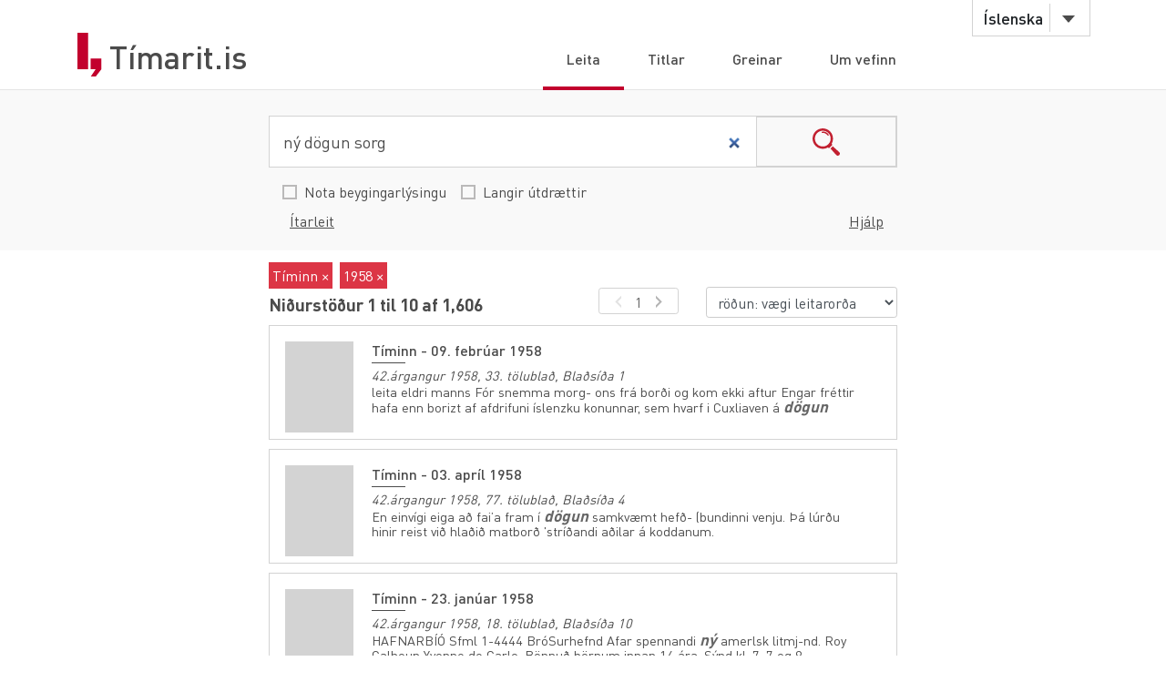

--- FILE ---
content_type: text/html;charset=UTF-8
request_url: https://timarit.is/?q=n%C3%BD+d%C3%B6gun+sorg&from=01.01.1958&to=31.12.1958&publicationId=50&isLongSnippets=false&isBeygingar=false&isAdvanced=false&size=10&sort=score,desc
body_size: 202200
content:
<!DOCTYPE html>
<html lang="is">
<head>
  
	<meta content="text/html; charset=utf-8" http-equiv="content-type" />
	<meta name="viewport" content="width=device-width, initial-scale=1.0" />
	<meta content="is" name="language" />
	<meta content="is" name="DC.Language" />
	<meta content="Tímarit.is" name="DC.Title" />
	<meta content="Service" name="DC.Type" />
	<meta content="http://www.landsbokasafn.is" name="DC.Identifier" />
	<meta content="Landsbókasafn Íslands - Háskólabókasafn" name="DC.Creator" />
	<meta content="Landsbókasafn Íslands - Háskólabókasafn" name="DC.Publisher" />
	<meta
		content="Landsbókasafn Íslands - Háskólabókasafn, Þjóðarbókhlöðunni, Arngrímsgötu 3 - 107 Reykjavík"
		name="copyright" />
	<meta content="Tímarit.is er stafrænt safn sem veitir aðgang að milljónum myndaðra blaðsíðna á stafrænu formi af þeim prentaða menningararfi sem varðveittur er í blöðum og tímaritum frá Færeyjum, Grænlandi og Íslandi." name="description">
	
	
		<meta property="og:image" content="https://timarit.is/images/timarit.jpg"/>
		<meta property="og:description" content="Tímarit.is er stafrænt safn sem veitir aðgang að milljónum myndaðra blaðsíðna á stafrænu formi af þeim prentaða menningararfi sem varðveittur er í blöðum og tímaritum frá Færeyjum, Grænlandi og Íslandi."/>
	
	
	
	 
	<meta content="all" name="audience" />
	<meta content="index,follow" name="robots" />
	
	<meta content="30" name="revisit-after" />

	<link rel="shortcut icon" href="/favicon-e1d25206ceac539725ea84e8134251ee.ico" />
	<link type="text/css" rel="stylesheet" href="/css/styles-8d3e88049b504dbb986c13099937d467.css">
	<link type="text/css" rel="stylesheet" href="/css/jquery-ui-4ff3eaf9d5e1afbc46861203dbe649f1.css">
	<link type="text/css" rel="stylesheet" href="/css/additional-549aa7e7cdccbd5591d02a5c4bf08c12.css">

	<script src="/javascript/htmx.min-7e9c374d75c23ad1d811715d41ac89f1.js"></script>
	<script src="/javascript/jquery.min-a09e13ee94d51c524b7e2a728c7d4039.js"></script>
	<script src="/javascript/jquery-ui.min-0a497d4661df7b82feee14332ce0bdaf.js"></script>
	<script src="/javascript/jquery.datepicker-is-4d740800915f993dcea7bd78c8071199.js"></script>

	<script src="/javascript/scrollreveal.min-126cb7c432914f6c726ff146110dcb75.js"></script>
	<script src="/javascript/jquery.matchHeight-min-abe502808587cd6efbddd710fb2a5af8.js"></script>
	
	<script src="/javascript/popper.min-56456db9d72a4b380ed3cb63095e6022.js"></script>
	<script src="/javascript/bootstrap.min-0a958254db529f99f475080fe2a6dcdb.js"></script>
	
	<script src="/javascript/scripts-d808f20b4c198961283300dea5f4dd0b.js"></script>
	<script src="/javascript/popover.min-2124328181628bda562bb9fd940b5fc0.js"></script>
  
  
	<script>
	  (function(i,s,o,g,r,a,m){i['GoogleAnalyticsObject']=r;i[r]=i[r]||function(){
	  (i[r].q=i[r].q||[]).push(arguments)},i[r].l=1*new Date();a=s.createElement(o),
	  m=s.getElementsByTagName(o)[0];a.async=1;a.src=g;m.parentNode.insertBefore(a,m)
	  })(window,document,'script','//www.google-analytics.com/analytics.js','ga');
	
	  ga('create', 'UA-19666866-1', 'auto');
	  ga('set', 'anonymizeIp', true);
	  ga('send', 'pageview');  
	</script>
	
  
  <script defer data-domain="timarit.is" src="https://t.landsbokasafn.is/js/script.outbound-links.tagged-events.js"></script>
  <script>
    function pageview() {
      if (typeof plausible !== "undefined") {
        const url = new URL(location.href)
        const queryParams = new URLSearchParams(location.search)
        let customUrl = url.protocol + "//" + url.hostname + url.pathname.replace(/\/$/, '')
        plausible('pageview', { u: customUrl + window.location.search })
      } // else tracking script not loaded
    }
    </script>
  
  
  
	<script>
	  function gaTrackEvent(eventCategory, eventAction, eventLabel){
		
			ga('send', 'event', eventCategory, eventAction, eventLabel);
	  
	  }
	</script>
  

  
  <link rel="stylesheet" href="/css/tempusdominus-bootstrap-4.min-2982e57479d9e75bc982fd514d4915c2.css" />  
  <script src="/javascript/moment-with-locales.min-61034516b55d26ff9b73e544ddd0dd00.js"></script>
  <script src="/javascript/tempusdominus-bootstrap-4-a9e9210eaf330ddbba97791f0172f92e.js"></script>
  
	<title>Leita - Tímarit.is</title>
	<script>  

      $(function() {   
    	  
    	  $('#from').datetimepicker({
    	    useCurrent: false,    
    	    locale: "is",
	        format: 'DD.MM.YYYY',
	        viewDate: moment("01.01.1800", 'DD.MM.YYYY'),
	        minDate: moment("01.01.1607", 'DD.MM.YYYY'),
	        maxDate: moment("22.01.2026", 'DD.MM.YYYY'),
	 	    });    	  

    	  $('#to').datetimepicker({
          useCurrent: false,
          locale: "is",
          format: 'DD.MM.YYYY',
          viewDate: moment("22.01.2026", 'DD.MM.YYYY'),
          minDate: moment("01.01.1607", 'DD.MM.YYYY'),
          maxDate: moment("22.01.2026", 'DD.MM.YYYY')
        });
    	  
    	  // for some reason, this is needed when using viewDate ... :
    	  $('#from').datetimepicker('locale', "is");
    	  $('#to').datetimepicker('locale', "is");
    	  
    	  // change month/year value:
    	  $("#from").on("update.datetimepicker", function (e) {
    		  var newViewDate = e.viewDate;
				  $("#from").val(newViewDate.format('DD.MM.YYYY'));
				});	  
    	  $("#to").on("update.datetimepicker", function (e) {
          var newViewDate = e.viewDate;
          $("#to").val(newViewDate.format('DD.MM.YYYY'));
        });
    	  
    	  // touchscreens:
    	  $("#from").on("show.datetimepicker", function (e) {
    		  $("#from").blur();
        });
    	  $("#to").on("show.datetimepicker", function (e) {
          $("#to").blur();
        });

        moreFacetsBaseHref = baseUrl + "?q=" + encodeURI(q).replace(/[+]/g, "%2B") + "&from=" + (from!=null?from:"") + "&to=" + (to!=null?to:"")  + "&sort=" + sort;
        moreFacetsBaseHref += "&isLongSnippets=" + isLongSnippets + "&isBeygingar=" + isBeygingar + "&isAdvanced=" + isAdvanced +"&size="+resultsPerPageSize;
        
        $(window).resize(checkSlideOutTab);
        
        $("#upper-titlesearch-link").bind("click",function(){
      	  inst=$(this);
      	  gaTrackEvent(inst.attr("data-ga-category"), inst.attr("data-ga-action"), inst.attr("data-ga-label"));
	      	setTimeout(function(){
	      	    document.location.href = inst.attr("href");
	      	}, 150);
      	  return false;
        });
      });
      
      var baseUrl="\/";
      var q="n\u00FD d\u00F6gun sorg";
      var qInflected="n\u00FD d\u00F6gun sorg";
      var publicationId=50;
      var from="01.01.1958";
      var to="31.12.1958";
      var sort="score,desc";
      var isLongSnippets=false;
      var isBeygingar=false;
      var isAdvanced=false;
      var resultsPerPageSize=10;
      var moreFacetsBaseHref="";

  </script>
</head>
<body>
	<div id="wrapper">
		
			<!-- Red ribbon banner -->
			
				
			
			<div id="header">
				<div class="container">
					<div class="row">
						<div class="col-md-3 col-sm-4">
							<strong class="logo type2"><a href="/">Tímarit.is</a></strong>
						</div>
						<div class="col-md-9 col-sm-8">
							<nav class="nav-bar navbar-expand-md">
								<div class="tools">
									<div class="lang">
										
										<a href="#"
											data-toggle="dropdown" class="btn btn-default btn-select">Íslenska</a>
										
										
										
										<ul class="dropdown-menu">
											<li class="dropdown-item"><a href="?lang=en">English</a></li>
											<li class="dropdown-item"><a href="?lang=is">Íslenska</a></li>
											<li class="dropdown-item"><a href="?lang=da">Dansk</a></li>
											<li class="dropdown-item"><a href="?lang=fo">Færøsk</a></li>
											<li class="dropdown-item"><a href="?lang=kl">Kalaallisut</a></li>
										</ul>
									</div>
									<!-- lang -->
									
									<!-- user -->
									
										
								</div>
								<!-- tools -->
								<ul id="main-nav" class="collapse navbar-collapse">
									<li class="active"><a
										href="/">Leita</a></li>
									<li><a
										href="/titles">Titlar</a></li>
									<li><a
										href="/articles">Greinar</a></li>
									<li><a
										href="/about">Um vefinn</a></li>
								</ul>
								<!-- </div>tools -->
							</nav>
							<!-- nav-bar -->
							<span class="btn-menu d-block d-md-none collapse navbar-collapse"
								data-target="#navDrop"><span>menu</span></span>
						</div>
					</div>
				</div>
				<!-- container -->
			</div>
			<!-- header -->
			<!-- <figure class="visual bg-img type2">
					<img th:src="@{/images/img-12.jpg}" alt="#">
				</figure> -->
			<!-- visual -->
		
		
		
		<form id="search-form" action="/">
			<div id="search-section" class="search-section type2 h-auto">  
			
			     <div class="row searchHelp" style="display:none;">
              <div class="container">
                 <div class="row">
                    <div class="col-lg-12 col-md-12 col-12"><p>Þú getur slegið inn mörg leitarorð, bæði sem eiga að vera til staðar í texta (+ fyrir framan orð)<br>sem og þau sem eiga ekki að koma fram í texta (- fyrir framan orð).<br>Þú getur jafnframt búið til samsett leitarorð með því að nota gæsalappir utan um tvö eða fleiri orð.</p><p><strong>Dæmi:</strong> +Reykjavík -Ísafjörður<br><strong>Dæmi:</strong> +"Jón Jónsson" -"Jóna Jónsdóttir" </p></div>
                    <div class="col-lg-12 col-md-12 col-12">
                    	<a class="helpist" href="/instructions-7c1f8e8599ef4ccd2962a8d2b9fbd9eb.pdf">Leiðbeiningar (PDF)</a>
                    	
                    </div>
                    <div class="col-lg-12 col-md-12 col-12 text-right" style="margin-bottom:8px;">
	                    <a class="helpist" href="#">loka</a>
	                  </div>
                 </div>
              </div>
           </div><!-- HelpForm ends -->
           
	         <div class="container">
	            <div class="search-form"> 
                 <div class="input-group">
                 	<label for="q" class="hidden">Leita</label>
                    <input type="search" class="form-control" name="q" id="q" value="ný dögun sorg" placeholder="Textaleit">
                    <span class="input-group-btn">
                    <button class="btn btn-search" type="submit">search</button>
                    <input type="hidden" name="size" value="10">
                    </span>
                 </div>
                 
                 
                 
                 
	            </div>  
	            <div class="container search-clicks ">
	               <div class="form-check-inline ">
	                  <label class="custom-control lbs-checkbox">
	                  <input type="checkbox" name="isBeygingar" class="material-control-input">
	                  <span class="material-control-indicator"></span>
	                  <span class="material-control-description">Nota beygingarlýsingu</span>
	                  </label>
	               </div>
	               <div class="form-check-inline">
	                  <label class="custom-control lbs-checkbox">
	                  <input type="checkbox" name="isLongSnippets" class="material-control-input">
	                  <span class="material-control-indicator"></span>
	                  <span class="material-control-description">Langir útdrættir</span>
	                  </label>
	               </div>
	               
	               <input type="hidden" id="isAdvanced" name="isAdvanced" value="false">
	               <div class="rightside-search">
	                  <a class="helpist">Hjálp</a>
	                  <a id="advBtn" class="advSearch" data-simple="Einföld leit" data-adv="Ítarleit">Ítarleit</a>
	               </div>
	            </div>
	         </div><!--Search container ends -->
	         
	         <div class="row magForm" style="display:none;">
	            <div class="container">
	               <div class="row" id="itarleit">
	               
	                  <div class="col-lg-12 col-md-12 col-12 bg-danger text-light"
                     id="date-error-message"
                     data-message="er ekki gilt dagsetning.&lt;br/&gt;Dagsetningin á að vera ár (áááá) eða dagur, mánuður og ár (dd.mm.áááá)"
                     style="display:none;">
                    </div>
                    
	                  <div class="col-lg-12 col-md-12 col-12 input-group input-group-sm input-daterange">
	                     <label for="publicationId" class="hidden">Rit</label>
	                     <select id="publicationId" class="form-control shadow-none" name="publicationId">
	                       <option value="">leita í  öllum titlum</option>
	                        <option value="2060">1. Alþjóðlega Kópavogsskákmótið (1994)</option>
	                        <option value="663">1. desember (1936)</option>
	                        <option value="664">1. febrúar (1936-1940)</option>
	                        <option value="395">1. maí - Akureyri (1946)</option>
	                        <option value="392">1. maí - Akureyri (1929-1930)</option>
	                        <option value="745">1. maí - Akureyri (1929-1930)</option>
	                        <option value="394">1. maí - Hafnarfirði (1931)</option>
	                        <option value="398">1. maí - Reykjavík (1939)</option>
	                        <option value="396">1. maí - Reykjavík (1924-1941)</option>
	                        <option value="390">1. maí - Seyðisfirði (1936)</option>
	                        <option value="389">1. maí - Siglufirði (1927-1955)</option>
	                        <option value="391">1. maí - Vestmannaeyjum (1938)</option>
	                        <option value="393">1. maí blaðið (1950)</option>
	                        <option value="1068">1. maí hátíðahöld verkalýðsfélaganna Þróttar og Brynju 1956 (1956)</option>
	                        <option value="1486">16. júlí (1933)</option>
	                        <option value="1909">17. júní (1945-1948)</option>
	                        <option value="707">17. júní (1937)</option>
	                        <option value="706">17. júní (1922-1926)</option>
	                        <option value="264">1750 krónur gefins (1920)</option>
	                        <option value="671">19. júní (1951-)</option>
	                        <option value="199">19. júní (1917-1929)</option>
	                        <option value="1184">2. júní (1939)</option>
	                        <option value="665">20. maí (1936-1949)</option>
	                        <option value="307">24 stundir (2007-2008)</option>
	                        <option value="662">24. júní (1934)</option>
	                        <option value="816">29. júní (1980)</option>
	                        <option value="815">30. júní (1968)</option>
	                        <option value="1678">65° (1967-1970)</option>
	                        <option value="1973">Acta naturalia Islandica (1946-1991)</option>
	                        <option value="973">Aðventfréttir (1988-2018)</option>
	                        <option value="1566">Af vettvangi (1988-1999)</option>
	                        <option value="154">Aflstöðin (1907)</option>
	                        <option value="1975">Afmælisblað Hauka (1946)</option>
	                        <option value="915">Afmælisblað Hvítabandsins (1945)</option>
	                        <option value="1046">Afmælisblað Kára: 1922-1947 (1948)</option>
	                        <option value="660">Afmælisblað Knattspyrnufélags Reykjavík 1899 - 1939 (1939)</option>
	                        <option value="661">Afmælisblað Verkakvennafjelagsins Framsókn (1934)</option>
	                        <option value="2053">Afmælismót aldarinnar (2012)</option>
	                        <option value="2052">Afmælismót Skáksambands Íslands (1985)</option>
	                        <option value="1183">Afmælisrit F.U.J. (1938)</option>
	                        <option value="155">Aftanskinið (1906)</option>
	                        <option value="406">Afturelding (1934-1991)</option>
	                        <option value="1055">Akademisk foreningsblad (1905)</option>
	                        <option value="865">Akranes (1942-1959)</option>
	                        <option value="227">Akureyrarpósturinn (1886)</option>
	                        <option value="125">Akureyrarpósturinn (1885-1886)</option>
	                        <option value="1079">Akureyri (2011-2017)</option>
	                        <option value="659">Akurliljan (1932)</option>
	                        <option value="250">Aldamót (1891-1903)</option>
	                        <option value="746">Aldan (1926)</option>
	                        <option value="1119">Aldan (2014-)</option>
	                        <option value="1932">Allt um íþróttir (1968)</option>
	                        <option value="1115">Allt um íþróttir (1950-1953)</option>
	                        <option value="705">Almanak alþýðu (1930-1932)</option>
	                        <option value="1268">Almanak fyrir ár eptir Krists fæðíng (1837-1848)</option>
	                        <option value="405">Almanak fyrir hvern mann (1884)</option>
	                        <option value="402">Almanak fyrir Íslendinga í Vestrheimi um árið 1880 (1879)</option>
	                        <option value="866">Almanak Hins íslenska þjóðvinafélags (1875-)</option>
	                        <option value="400">Almanak Ólafs S. Thorgeirssonar (1895-1954)</option>
	                        <option value="1791">Almanak skólabarna (1934-1952)</option>
	                        <option value="403">Almanak um/fyrir árið 1900-1905 (1900-1905)</option>
	                        <option value="40">Alþingisbókin (1696-1697)</option>
	                        <option value="1387">Alþingiskosningar (1914-2002)</option>
	                        <option value="686">Alþingistíðindi Kaplaskjóls (1926)</option>
	                        <option value="2057">Alþjóðleg skákhátíð í Reykjavík 2008 (2008)</option>
	                        <option value="2050">Alþjóðlegu skákmótin (1984)</option>
	                        <option value="127">Alþýðlegt fréttablað (1886)</option>
	                        <option value="1640">Alþýðubandalagsblaðið (1970-1976)</option>
	                        <option value="1557">Alþýðublað Eyjanna (1934)</option>
	                        <option value="411">Alþýðublað Hafnarfjarðar (1930-1999)</option>
	                        <option value="631">Alþýðublað Vestmannaeyja (1931)</option>
	                        <option value="157">Alþýðublaðið (1906-1907)</option>
	                        <option value="2">Alþýðublaðið (1919-1998)</option>
	                        <option value="53">Alþýðublaðið Sunnudagsblað (1934-1939)</option>
	                        <option value="623">Alþýðufylkingin (1936)</option>
	                        <option value="591">Alþýðufylkingin (1937)</option>
	                        <option value="1050">Alþýðuhelgin (1949-1950)</option>
	                        <option value="597">Alþýðumaðurinn (1931-1998)</option>
	                        <option value="685">Alþýðumagasín (1933)</option>
	                        <option value="263">Alþýðutímaritið Vanadís (1915)</option>
	                        <option value="742">Alþýðuvinurinn (1924)</option>
	                        <option value="158">Alþýðuvinurinn (1914)</option>
	                        <option value="1764">American Army bugle (1941)</option>
	                        <option value="100">Ameríka (1873-1874)</option>
	                        <option value="632">Andbanningur (1933)</option>
	                        <option value="159">Andvaka (1918-1923)</option>
	                        <option value="346">Andvari (1874-)</option>
	                        <option value="1863">Andvari (1942-1947)</option>
	                        <option value="19">Arbeiðið (1934)</option>
	                        <option value="1160">Archaeologia Islandica (1998-2015)</option>
	                        <option value="741">Arkir (1922)</option>
	                        <option value="1783">Arkitektúr og skipulag (1988-1992)</option>
	                        <option value="161">Arnfirðingur (1901-1903)</option>
	                        <option value="113">Assessorarnir í öngum sínum eða  (1879)</option>
	                        <option value="269">Atlanten (1904-1919)</option>
	                        <option value="1840">Atlantica (1983-2015)</option>
	                        <option value="676">Atli (1944-1945)</option>
	                        <option value="314">Atuagagdliutit (1861-1999)</option>
	                        <option value="180">Auglýsarinn  (1922)</option>
	                        <option value="272">Auglýsarinn (1902-1903)</option>
	                        <option value="1281">Auglýsingablað Austurlands (1908)</option>
	                        <option value="687">Auglýsingablaðið (1924)</option>
	                        <option value="262">Auglýsingablaðið (1902-1903)</option>
	                        <option value="242">Austanfari (1922-1923)</option>
	                        <option value="594">Austfirðingur (1930-1933)</option>
	                        <option value="792">Austri (1956-2000)</option>
	                        <option value="141">Austri (1891-1917)</option>
	                        <option value="120">Austri (1883-1888)</option>
	                        <option value="593">Austri (1931)</option>
	                        <option value="1687">Austurglugginn (2002-)</option>
	                        <option value="1094">Austurland (2012-)</option>
	                        <option value="163">Austurland (1920-1922)</option>
	                        <option value="162">Austurland (1907-1908)</option>
	                        <option value="808">Austurland (1951-2001)</option>
	                        <option value="592">Austurland : málgagn sósíalista á Austurlandi (1942-1949)</option>
	                        <option value="681">Austurstræti (1938)</option>
	                        <option value="5">AvangnâmioK (1913-1958)</option>
	                        <option value="1784">AVS. Arkitektúr verktækni skipulag (1993-2005)</option>
	                        <option value="226">Á morgun (1918)</option>
	                        <option value="1850">Á vakt fyrir Ísland (2018-)</option>
	                        <option value="1999">Áfram Ísland (1980)</option>
	                        <option value="1368">Ágrip úr þjóðarbúskapnum (1983-1989)</option>
	                        <option value="566">Áhugi  (1924)</option>
	                        <option value="756">Ákæran (1933-1934)</option>
	                        <option value="1258">Álit: tímarit löggiltra endurskoðenda (1988-1996)</option>
	                        <option value="247">Áramót (1905-1909)</option>
	                        <option value="931">Árblaðið (1977-1978)</option>
	                        <option value="1058">Árblik (1938-1950)</option>
	                        <option value="1043">Árblik (1937-1938)</option>
	                        <option value="680">Árblik (1930)</option>
	                        <option value="407">Árbók (Kristilegt bókmenntafélag) (1932-1938)</option>
	                        <option value="684">Árbók 1931 - 1932 (1931-1932)</option>
	                        <option value="618">Árbók Félags útvarpsnotenda (1930-1933)</option>
	                        <option value="1829">Árbók frjálsíþróttamanna (1943-1944)</option>
	                        <option value="1993">Árbók Hagstofu Íslands (1930-1931)</option>
	                        <option value="1820">Árbók Hannesar á horninu (1942)</option>
	                        <option value="588">Árbók Háskóla Íslands (1911-)</option>
	                        <option value="682">Árbók Héraðssambandsins Skarphéðins (1926-1931)</option>
	                        <option value="97">Árbók Hins íslenzka fornleifafélags (1880-)</option>
	                        <option value="1959">Árbók Ísafoldar (1946-1948)</option>
	                        <option value="1837">Árbók íþróttamanna (1945-1958)</option>
	                        <option value="271">Árbók Kaupfjelags Þingeyinga (1925-1929)</option>
	                        <option value="683">Árbók knattspyrnumanna  (1939-1940)</option>
	                        <option value="279">Árbók Landsbókasafns Íslands (1945-1975)</option>
	                        <option value="280">Árbók Landsbókasafns Íslands - Nýr flokkur (1976-1994)</option>
	                        <option value="1035">Árbók Læknafélags Íslands (1930-1940)</option>
	                        <option value="1410">Árbók Nemendasambands Samvinnuskólans (1972-1992)</option>
	                        <option value="1811">Árbók Reykjavíkur (1999-2001)</option>
	                        <option value="1810">Árbók Reykjavíkurborgar (1973-1998)</option>
	                        <option value="1047">Árbók Reykjavíkurbæjar (1940-1953)</option>
	                        <option value="1056">Árbók skálda (1954-1958)</option>
	                        <option value="739">Árbók Tannlæknafélags Íslands (1935-1977)</option>
	                        <option value="1877">Árbók Tryggingarstofnunar ríkisins (1941-1965)</option>
	                        <option value="898">Árbók VFÍ (1988-1995)</option>
	                        <option value="899">Árbók VFÍ/TFÍ (1995-2011)</option>
	                        <option value="733">Árdegisblað listamanna (1925)</option>
	                        <option value="755">Árdís (1933-1966)</option>
	                        <option value="2022">Ármann (1973)</option>
	                        <option value="692">Ármann (1937-1966)</option>
	                        <option value="274">Ármann (1918-1919)</option>
	                        <option value="2021">Ármann (1948)</option>
	                        <option value="60">Ármann á Alþingi (1829-1832)</option>
	                        <option value="1915">Árnesingur (1943-1951)</option>
	                        <option value="66">Árný (1901)</option>
	                        <option value="75">Árrit Prestaskólans (1850)</option>
	                        <option value="758">Árroði (1939-1948)</option>
	                        <option value="757">Árroði (1933-1938)</option>
	                        <option value="1186">Árroði 1939 (1939)</option>
	                        <option value="1032">Árroði: blað félags ungra jafnaðarmanna. (1936)</option>
	                        <option value="1031">Árroðinn : blað Alþýðuflokksfélags Akraness. (1935-1946)</option>
	                        <option value="590">Ársrit Fiskifélags Íslands (1932-1946)</option>
	                        <option value="248">Ársrit Heilsuhælisfélagsins (1909-1915)</option>
	                        <option value="249">Ársrit Hins íslenska fræðafjelags í Kaupmannahöfn (1916-1930)</option>
	                        <option value="150">Ársrit Hins íslenzka kvenfélags (1895-1899)</option>
	                        <option value="1030">Ársrit Jóns Bjarnasonar skóla (1921-1922)</option>
	                        <option value="270">Ársrit Kaupfjelags Þingeyinga (1917-1925)</option>
	                        <option value="1034">Ársrit Nemendasambands Laugarvatnsskóla (1933-1935)</option>
	                        <option value="871">Ársrit Nemendasambands Laugaskóla (1926-1935)</option>
	                        <option value="68">Ársrit presta í Þórsnesþingi (1846-1847)</option>
	                        <option value="268">Ársrit Ræktunarfélags Norðurlands (1905-1989)</option>
	                        <option value="1995">Ársrit Skógræktarfélags Íslands (1930-1990)</option>
	                        <option value="736">Ársrit Stjörnufélagsins (1929)</option>
	                        <option value="1918">Ársrit Torfhildar (1987-1991)</option>
	                        <option value="1412">Ársrit um starfsendurhæfingu (2010-)</option>
	                        <option value="404">Ársrit Verkfræðingafjelags Íslands (1912-1915)</option>
	                        <option value="738">Ársrit Vélstjórafélags Íslands (1926-1935)</option>
	                        <option value="70">Ársritið Gestur Vestfirðingur (1847-1855)</option>
	                        <option value="80">Ársritið Húnvetningur (1857)</option>
	                        <option value="1679">Ársritið Húnvetningur (1956-1960)</option>
	                        <option value="1652">Ársritið Jólagjöfin (1937-1943)</option>
	                        <option value="1997">Ársskýrsla Kvennasögusafns Íslands ... (1975-)</option>
	                        <option value="213">Ársskýrsla Ræktunarfjelags Norðurlands (1903-1904)</option>
	                        <option value="164">Árvakur (1913-1914)</option>
	                        <option value="1033">Árvakur (1932-1933)</option>
	                        <option value="1403">Ásgarðstíðindi (1929)</option>
	                        <option value="1581">Ásgarður : blað starfsmanna ríkis og bæja (1955-1985)</option>
	                        <option value="1321">Ásrún : fylgiblað Fylkis (1921)</option>
	                        <option value="1934">Ávarp til félagsmanna í Kaupfélagi Siglfirðinga (1945)</option>
	                        <option value="117">Ávarp til Íslendinga heima á Íslandi (1882)</option>
	                        <option value="2038">B+ (2008-)</option>
	                        <option value="1039">Baldur (1935-1938)</option>
	                        <option value="165">Baldur (1903-1910)</option>
	                        <option value="2041">Baldur (1946)</option>
	                        <option value="1012">Baldur (1932-1959)</option>
	                        <option value="90">Baldur (1868-1870)</option>
	                        <option value="1819">Baldur 25 ára (1941)</option>
	                        <option value="1042">Baldursbrá (1934-1940)</option>
	                        <option value="720">Bankablaðið (1935-1995)</option>
	                        <option value="971">Barátta gegn herstöðvum (1974)</option>
	                        <option value="1037">Baráttan (1933-1935)</option>
	                        <option value="1038">Barðstrendingur (1934)</option>
	                        <option value="1036">Barnablaðið (1938)</option>
	                        <option value="1075">Barnablaðið (2011-)</option>
	                        <option value="670">Barnablaðið (1938-1997)</option>
	                        <option value="410">Barnablaðið (1897-1903)</option>
	                        <option value="564">Barnabók Unga Íslands (1905-1910)</option>
	                        <option value="1748">Barnadagsblaðið (1939-1955)</option>
	                        <option value="869">Barnadagurinn (1934-1938)</option>
	                        <option value="412">Baunir (1924)</option>
	                        <option value="2037">Bautasteinn (1996-)</option>
	                        <option value="1093">Bekkjarfélaginn (1960-1961)</option>
	                        <option value="1547">Bekkurinn (1934-1935)</option>
	                        <option value="1971">Bergmál (1947-1957)</option>
	                        <option value="1706">Bergmál (1939)</option>
	                        <option value="1707">Bergmál (1939)</option>
	                        <option value="29">Bergmálið (1897-1901)</option>
	                        <option value="1292">Bergmálið (1916)</option>
	                        <option value="925">Bergþór (1963-1968)</option>
	                        <option value="753">Berklavarnablaðið (1939-1940)</option>
	                        <option value="1220">Berklavörn (1939-1946)</option>
	                        <option value="234">BFÖ-blaðið (1966-2002)</option>
	                        <option value="1655">Bibliotheca Arnamagnæana (1941-)</option>
	                        <option value="1672">Bibliotheca Arnamagnæana. Supplementum (1956-)</option>
	                        <option value="933">Bifreiðin (1938-1939)</option>
	                        <option value="121">Bindindistíðindi (1884-1885)</option>
	                        <option value="166">Birkibeinar (1911-1913)</option>
	                        <option value="823">Birtingur (1955-1968)</option>
	                        <option value="822">Birtingur (1953-1954)</option>
	                        <option value="751">Birtir að degi (1938-1939)</option>
	                        <option value="750">Birtir að degi (1934)</option>
	                        <option value="850">Bílddælingur (1949-1952)</option>
	                        <option value="1843">Bjallan (1943-1944)</option>
	                        <option value="28">Bjarki (1896-1904)</option>
	                        <option value="379">Bjarmi (1907-)</option>
	                        <option value="1206">Bjartur og frú Emilía: tímarit um bókmenntir og leiklist (1990-2000)</option>
	                        <option value="1439">Björk (1930-1931)</option>
	                        <option value="1045">Blað atvinnuleysingja í Reykjavík (1931)</option>
	                        <option value="1906">Blað C-listans (1942)</option>
	                        <option value="1065">Blað frjálslyndra stúdenta (1939-1958)</option>
	                        <option value="1856">Blað Skólafélags Iðnskólans í Reykjavík (1946-1950)</option>
	                        <option value="810">Blað stuðningsmanna Gunnars Thoroddsens í Hafnarfirði (1968)</option>
	                        <option value="941">blaðið (2005-2007)</option>
	                        <option value="587">Blaðið (1968)</option>
	                        <option value="578">Blanda (1918-1953)</option>
	                        <option value="798">Bláa blaðið (1933)</option>
	                        <option value="1522">Blik (1936-1980)</option>
	                        <option value="1537">Blossi (1933-1941)</option>
	                        <option value="799">Blómið (1928-1930)</option>
	                        <option value="1858">Blysið : skólablað Gagnfræðaskóla Austurbæjar (1940-1975)</option>
	                        <option value="1040">Boðberi (1927-1932)</option>
	                        <option value="689">Boðberi (1921)</option>
	                        <option value="993">Boðberi K.Þ. (1933-1998)</option>
	                        <option value="697">Boðberinn (1938-1941)</option>
	                        <option value="695">Boðberinn (1932-1948)</option>
	                        <option value="1057">Boðsrit til Íslendinga (1884)</option>
	                        <option value="1044">Bolsjevikkinn (1934-1936)</option>
	                        <option value="749">Borgarinn (1921)</option>
	                        <option value="444">Borgarinn (1923-1924)</option>
	                        <option value="1635">Borgarstarfsmaðurinn (1936)</option>
	                        <option value="1749">Borgarsýn (2011-2020)</option>
	                        <option value="1750">Borgfirðingabók (1981-)</option>
	                        <option value="694">Borgin (1928)</option>
	                        <option value="691">Borgin (1932-1933)</option>
	                        <option value="1900">Bókablaðið (1944)</option>
	                        <option value="688">Bókablaðið (1932)</option>
	                        <option value="1977">Bókafregn (1941)</option>
	                        <option value="245">Bókasafnið (1974-)</option>
	                        <option value="1844">Bókaskrá Bóksalafélags Íslands (1890-1973)</option>
	                        <option value="1847">Bókatíðindi (1995-)</option>
	                        <option value="693">Bókavinur (1923-1924)</option>
	                        <option value="951">Bókbindarinn (1956-1975)</option>
	                        <option value="754">Bókmenntaskrá Skírnis (1968-1994)</option>
	                        <option value="1358">Bókmentir (1926)</option>
	                        <option value="167">Bóksalatíðindi (1896)</option>
	                        <option value="76">Bóndi (1851)</option>
	                        <option value="1089">Bóndinn (1943-1944)</option>
	                        <option value="807">Bragi (1973-)</option>
	                        <option value="797">Brandajól (1939)</option>
	                        <option value="690">Brandari (1933)</option>
	                        <option value="1270">Brandur (1968)</option>
	                        <option value="238">Brandur (Austurland, Brandur, Austanfari) (1922)</option>
	                        <option value="629">Brautin (1928-1930)</option>
	                        <option value="233">Brautin (1962-1964)</option>
	                        <option value="628">Brautin (1936-1938)</option>
	                        <option value="1411">Brautin (1940-2000)</option>
	                        <option value="168">Breiðablik (1906-1914)</option>
	                        <option value="1815">Breiðablik (1941)</option>
	                        <option value="1303">Breiðfirðingur (1942-)</option>
	                        <option value="1113">Breiðholtsblaðið (2000-)</option>
	                        <option value="1061">Brennidepill (1998)</option>
	                        <option value="1836">Brezk-ísl. fisksölusamningurinn (1941)</option>
	                        <option value="1859">Brezk-íslenzk viðskipti (1946-1947)</option>
	                        <option value="966">Bréf frá Samtökum hernámsandstæðinga (1960)</option>
	                        <option value="468">Bréf til drengja og unglinga í K.F.U.M. (1936-1937)</option>
	                        <option value="1131">Bridge (1957-1959)</option>
	                        <option value="414">Brjef til Y.-D.-drengja frá K.F.U.M. í Reykjavík (1927)</option>
	                        <option value="448">Brúin (1928-1931)</option>
	                        <option value="698">Bræðrabandið (1924-1987)</option>
	                        <option value="1583">BSRB blaðið (1986)</option>
	                        <option value="1584">BSRB fréttir (1986-1988)</option>
	                        <option value="1585">BSRB-tíðindi (1984-2014)</option>
	                        <option value="1586">BSRB-tíðindi : fréttabréf (1990-)</option>
	                        <option value="1832">Budstikka (1942)</option>
	                        <option value="1740">Businn (1939)</option>
	                        <option value="696">Búfræðingurinn (1934-1954)</option>
	                        <option value="415">Búnaðarblaðið (1916)</option>
	                        <option value="22">Búnaðarbløð (1903-1904)</option>
	                        <option value="595">Búnaðarrit (1887-2003)</option>
	                        <option value="63">Búnaðarrit Suðuramtsins húss- og bústjórnarfélags (1839-1846)</option>
	                        <option value="273">Búnaðarsamband Austurlands (1906-1979)</option>
	                        <option value="12">Búreisingur (1902)</option>
	                        <option value="996">Búskapur hins opinbera 1945-1980 (1983)</option>
	                        <option value="999">Búskapur hins opinbera 1980-1984 (1986)</option>
	                        <option value="1002">Búskapur hins opinbera 1980-1989 (1991)</option>
	                        <option value="1004">Búskapur hins opinbera 1980-1991 (1993)</option>
	                        <option value="1011">Búskapur hins opinbera 1990-1998 (1999)</option>
	                        <option value="1005">Búskapur hins opinbera 1992-1993 (1994)</option>
	                        <option value="1007">Búskapur hins opinbera 1993-1994 (1995)</option>
	                        <option value="1008">Búskapur hins opinbera 1994-1995 (1996)</option>
	                        <option value="1009">Búskapur hins opinbera 1995-1996 (1997)</option>
	                        <option value="1010">Búskapur hins opinbera 1997-1998 (1999)</option>
	                        <option value="1048">Byggingarlistin (1951-1960)</option>
	                        <option value="1708">Bylur (1937-1938)</option>
	                        <option value="1353">Bæjarblaðið (1979-1986)</option>
	                        <option value="1341">Bæjarblaðið (1951-1960)</option>
	                        <option value="975">Bæjarblaðið (1989-1993)</option>
	                        <option value="1894">Bæjarblaðið Jökull (2001-)</option>
	                        <option value="1421">Bæjarbót (1982-1995)</option>
	                        <option value="1104">Bæjarins besta (1984-2017)</option>
	                        <option value="648">Bæjarpósturinn (1924-1927)</option>
	                        <option value="575">Bæjarskrá Reykjavíkur (1902-1935)</option>
	                        <option value="649">Bækur og höfundar (1938)</option>
	                        <option value="651">Bækur og menn (1936-1939)</option>
	                        <option value="1870">Bænavikan (1935-1974)</option>
	                        <option value="910">Bændablaðið (1987-1995)</option>
	                        <option value="906">Bændablaðið (1995-)</option>
	                        <option value="652">Bændablaðið (1937)</option>
	                        <option value="921">Börn og bækur (1985-1997)</option>
	                        <option value="1541">Börn og menning (1997-)</option>
	                        <option value="650">Börnin (1905-1906)</option>
	                        <option value="1705">Castria (1939)</option>
	                        <option value="1503">Christmas in Iceland (1940)</option>
	                        <option value="420">Communication postale de Reykjavík avec l&#39;etranger pendant l&#39;été, 1913 (1913)</option>
	                        <option value="1823">D-listinn (1942)</option>
	                        <option value="605">Dagblað (1925-1926)</option>
	                        <option value="170">Dagblaðið (1913)</option>
	                        <option value="260">Dagblaðið (1975-1981)</option>
	                        <option value="169">Dagblaðið (1906-1907)</option>
	                        <option value="171">Dagblaðið (1914-1915)</option>
	                        <option value="255">Dagblaðið Vísir - DV (1981-2021)</option>
	                        <option value="967">Dagfari (1961-1966)</option>
	                        <option value="452">Dagfari (1944-1945)</option>
	                        <option value="2042">Dagfari (1946-1948)</option>
	                        <option value="172">Dagfari (1906)</option>
	                        <option value="968">Dagfari (1976-)</option>
	                        <option value="1118">Dagrenning (1946-1958)</option>
	                        <option value="773">Dagrenning (1924)</option>
	                        <option value="1603">Dagrenning (1935-1942)</option>
	                        <option value="173">Dagsbrún (1915-1919)</option>
	                        <option value="1272">Dagsbrún (1893-1896)</option>
	                        <option value="936">Dagsbrún (1943-1996)</option>
	                        <option value="935">Dagsbrún (1941-1944)</option>
	                        <option value="1627">Dagsbrúnarblaðið (1937)</option>
	                        <option value="796">Dagsbrúnarblaðið (1936)</option>
	                        <option value="153">Dagskrá (1896-1899)</option>
	                        <option value="174">Dagskrá II (1901-1903)</option>
	                        <option value="1969">Dagskrá útvarpsins (1930-)</option>
	                        <option value="1059">Dagskrá: tímarit um menningarmál (1957-1959)</option>
	                        <option value="1051">Dagskrá: tímarit um þjóðfélagsmál (1944-1947)</option>
	                        <option value="371">Dagur (1909-1910)</option>
	                        <option value="256">Dagur (1918-1996)</option>
	                        <option value="251">Dagur (1997-2001)</option>
	                        <option value="254">Dagur - Tíminn (1996)</option>
	                        <option value="252">Dagur - Tíminn Akureyri (1997)</option>
	                        <option value="253">Dagur - Tíminn Reykjavík (1997)</option>
	                        <option value="616">Dagur verkalýðsins (1930)</option>
	                        <option value="1504">Daily Bulletin (1940)</option>
	                        <option value="1502">Daily News (1940)</option>
	                        <option value="384">Daily Post (1940-1943)</option>
	                        <option value="1824">Dalapósturinn (1942)</option>
	                        <option value="1294">Dansk-islandsk Handelstidende (1914)</option>
	                        <option value="1298">Dansk-Islandsk Kirkesag (1919-1942)</option>
	                        <option value="1302">Dansk-islandsk Samfunds smaaskrifter (1918-1929)</option>
	                        <option value="2033">Delawarinn (1947-1948)</option>
	                        <option value="325">Denni  (1984-1987)</option>
	                        <option value="1307">Det Nye Nord (1919-1925)</option>
	                        <option value="1952">Die Stimme (1947)</option>
	                        <option value="786">Disneyblaðið (2009-2011)</option>
	                        <option value="1374">Doktorinn (1928)</option>
	                        <option value="1773">Draupnir (1939-1940)</option>
	                        <option value="357">Draupnir (1891-1908)</option>
	                        <option value="731">Dropar (1927-1929)</option>
	                        <option value="1587">Duld (1954-1955)</option>
	                        <option value="702">Dundur (1934)</option>
	                        <option value="14">Dúgvan (1941-1942)</option>
	                        <option value="13">Dúgvan (1894-1925)</option>
	                        <option value="1711">Dvergur (1939-1946)</option>
	                        <option value="1399">Dvergur (1929)</option>
	                        <option value="358">Dvöl (1901-1917)</option>
	                        <option value="619">Dvöl (1933-1948)</option>
	                        <option value="772">Dýralíf (1925)</option>
	                        <option value="598">Dýraverndarinn (1915-1983)</option>
	                        <option value="430">Dýravinurinn (1885-1916)</option>
	                        <option value="771">Dægradvöl (1932)</option>
	                        <option value="825">Dægradvöl (1947-1950)</option>
	                        <option value="1946">Dögun (1946-1953)</option>
	                        <option value="1917">Economic statistics (1979-1999)</option>
	                        <option value="1933">Edda (1945-1970)</option>
	                        <option value="1673">Editiones Arnamagnæanæ. Series A (1938-)</option>
	                        <option value="1676">Editiones Arnamagnæanæ. Series B (1960-)</option>
	                        <option value="1329">Eiðakveðja (1921-1930)</option>
	                        <option value="229">Eimreiðin (1895-1975)</option>
	                        <option value="907">Einar Þveræingur (1926)</option>
	                        <option value="175">Einar Þveræingur (1918)</option>
	                        <option value="788">Einherji (1932-2002)</option>
	                        <option value="833">Eining (1942-1971)</option>
	                        <option value="2039">Eining-Iðja (1999-)</option>
	                        <option value="462">Einingin (1902)</option>
	                        <option value="704">Einir (1925-1926)</option>
	                        <option value="1001">Einkaneysla 1957-1987 (1989)</option>
	                        <option value="1212">Einn Helsingi (1946)</option>
	                        <option value="355">Eintak (1969-1972)</option>
	                        <option value="309">Eintak (1993-1994)</option>
	                        <option value="36">Eir (1899-1900)</option>
	                        <option value="1216">Ekko (1951)</option>
	                        <option value="2019">Eldey (1948)</option>
	                        <option value="1667">Eldhúsbókin (1958-1986)</option>
	                        <option value="762">Elding (1934)</option>
	                        <option value="231">Elding (1901)</option>
	                        <option value="701">Eldsvarnablaðið (1938)</option>
	                        <option value="2045">Eldvörn (1953)</option>
	                        <option value="874">Elektron (1915-1921)</option>
	                        <option value="1872">EM EM : monthly magazine (1941)</option>
	                        <option value="1240">Embla (1986)</option>
	                        <option value="759">Embla (1945-1949)</option>
	                        <option value="764">Endajaxl (1924-1925)</option>
	                        <option value="455">Epilogus (1955)</option>
	                        <option value="450">Ergo (1920)</option>
	                        <option value="761">Eskfirðingur (1934)</option>
	                        <option value="1828">Evening Post (1941)</option>
	                        <option value="1965">Eybúinn (1946)</option>
	                        <option value="646">Eyjablaðið (1926-1927)</option>
	                        <option value="794">Eyjablaðið (1939-2000)</option>
	                        <option value="834">F-listinn (1934)</option>
	                        <option value="1103">Fagnaðarboði (1948-1992)</option>
	                        <option value="463">Fanney (1905-1909)</option>
	                        <option value="1334">Farandsalinn (1922-1923)</option>
	                        <option value="1978">Farmasía (1946-1947)</option>
	                        <option value="653">Fasistinn (1933)</option>
	                        <option value="678">Faxi (1940-)</option>
	                        <option value="947">FÁ-blaðið (1956-1964)</option>
	                        <option value="1895">Fáein orð úr Snæfellsbæ (1995-1997)</option>
	                        <option value="917">Fákur (1927)</option>
	                        <option value="1816">Fákur (1941)</option>
	                        <option value="351">Fálkinn (1928-1966)</option>
	                        <option value="1227">Femina (1946-1947)</option>
	                        <option value="766">Ferðablað Odds Sigurgeirssonar (1924)</option>
	                        <option value="1393">Ferðavenjur Íslendinga (1998)</option>
	                        <option value="1888">Ferðir (1940-)</option>
	                        <option value="1151">Feykir (1981-)</option>
	                        <option value="1332">Félagabréfið (1971-1972)</option>
	                        <option value="1388">Félags- og heilbrigðismál (2003)</option>
	                        <option value="760">Félagsblað íþróttafélags Reykjavíkur (1926-1931)</option>
	                        <option value="1148">Félagsblað Sambands íslenzkra barnakennara (1930-1978)</option>
	                        <option value="2026">Félagsblaðið (1944-1945)</option>
	                        <option value="1060">Félagsbréf (1955-1971)</option>
	                        <option value="2007">Félagsmál (1946-1952)</option>
	                        <option value="418">Félagsrit (1915)</option>
	                        <option value="2018">Félagsrit KRON (1947-1969)</option>
	                        <option value="844">Félagsrit Sláturfélags Suðurlands (1933-1943)</option>
	                        <option value="2017">Félagsrit Ungmennafélags Reykjavíkur (1957)</option>
	                        <option value="2010">Félagstíðindi F.Í.S. (1946-1951)</option>
	                        <option value="1544">Félagstíðindi Starfsmannafélags ríkisstofnana (1943-2005)</option>
	                        <option value="1916">Félagstíðindi Stéttarsambands bænda (1945)</option>
	                        <option value="946">Fimmtabekkjarförin 1943 (1943)</option>
	                        <option value="1612">Firðritarinn (1934-1939)</option>
	                        <option value="1594">Fiskifréttir (1983-)</option>
	                        <option value="1473">Fiskstöðvablaðið (1933)</option>
	                        <option value="839">Fiskstöðvablaðið (1934-1935)</option>
	                        <option value="565">Fíflar (1914-1919)</option>
	                        <option value="2027">Fjaðrafok (1954)</option>
	                        <option value="122">Fjallkonan (1884-1911)</option>
	                        <option value="417">Fjallkonutíðindi (1915-1916)</option>
	                        <option value="840">Fjallrefurinn (1932)</option>
	                        <option value="1526">Fjarðarfréttir (1969-)</option>
	                        <option value="945">Fjarðarpósturinn (1983-2019)</option>
	                        <option value="641">Fjarðbúgvin (1970-1975)</option>
	                        <option value="1062">Fjárfesting 1945-1989 (1991)</option>
	                        <option value="1379">Fjelagsrit (1928)</option>
	                        <option value="1385">Fjölmiðlun og menning (1999-2004)</option>
	                        <option value="985">Fjölnir (1997)</option>
	                        <option value="61">Fjölnir (1835-1847)</option>
	                        <option value="1497">Fjölrit RALA (1976-2004)</option>
	                        <option value="1259">FLE blaðið (2010-)</option>
	                        <option value="1809">FLE fréttir (1978-2009)</option>
	                        <option value="2006">Flokksblaðið (1944-1948)</option>
	                        <option value="2008">Flokkstíðindi (1946-1956)</option>
	                        <option value="1052">Flóra: tímarit um íslenzka grasafræði (1963-1968)</option>
	                        <option value="1728">Flug : málgagn Flugmálafélags Íslands (1939)</option>
	                        <option value="1869">Flug : tímarit um flugmál (1946-1989)</option>
	                        <option value="1322">Fluga (1922-1923)</option>
	                        <option value="700">Folium farmaceuticum (1936)</option>
	                        <option value="1324">Fonnið (1921)</option>
	                        <option value="1825">Foreldrablaðið (1941-1944)</option>
	                        <option value="890">Foreldrablaðið (1934-1974)</option>
	                        <option value="905">Foringinn (1963-1980)</option>
	                        <option value="1392">Forsetakjör (1997)</option>
	                        <option value="812">Forsetakjör (1952)</option>
	                        <option value="813">Forsetakynning (1968)</option>
	                        <option value="811">Forsetaval (1968)</option>
	                        <option value="1203">Forspil (1958)</option>
	                        <option value="56">Forvitin rauð (1972-1982)</option>
	                        <option value="1277">Fókus (1978)</option>
	                        <option value="1425">Fóstra (1931)</option>
	                        <option value="225">Fósturjörðin (1911-1914)</option>
	                        <option value="877">Fótboltablaðið (2003-2004)</option>
	                        <option value="34">Fram (1916-1922)</option>
	                        <option value="1609">Fram (1936)</option>
	                        <option value="1416">Fram (1930)</option>
	                        <option value="176">Fram (1898)</option>
	                        <option value="1467">Framblaðið (1932-1975)</option>
	                        <option value="867">Framfari (1877-1880)</option>
	                        <option value="1597">Frami lands og þjóðar (1934-1935)</option>
	                        <option value="1142">Framkvæmdafréttir Vegagerðarinnar (1993-)</option>
	                        <option value="995">Framleiðsluuppgjör þjóðhagsreikninga 1973-1978 (1982)</option>
	                        <option value="151">Framsókn (1895-1901)</option>
	                        <option value="1314">Framsókn (1933)</option>
	                        <option value="880">Framsókn (1954-1961)</option>
	                        <option value="1320">Framsókn : bændablað - samvinnublað (1933-1941)</option>
	                        <option value="795">Framsóknarblaðið (1938-2007)</option>
	                        <option value="1323">Framtíðarvonin (1922-1923)</option>
	                        <option value="1397">Framtíðin (1929-1931)</option>
	                        <option value="372">Framtíðin (1923-1927)</option>
	                        <option value="1822">Framtíðin (1942)</option>
	                        <option value="460">Framtíðin (1908-1910)</option>
	                        <option value="1108">Franskir dagar (1996-2018)</option>
	                        <option value="1799">Frá þingi Sambands ungra sjálfstæðismanna (1932)</option>
	                        <option value="283">Fregnir (1976-2009)</option>
	                        <option value="1450">Fregnir (1931-1932)</option>
	                        <option value="1661">Fregnir um félagsmál : til félagsmanna KEA (1937-1938)</option>
	                        <option value="2030">Fregnmiði (1962)</option>
	                        <option value="2031">Fregnmiðinn (1959)</option>
	                        <option value="2032">Fregnmiðinn (1945-1951)</option>
	                        <option value="1398">Freyja (1928-1929)</option>
	                        <option value="1595">Freyja (1934-1939)</option>
	                        <option value="33">Freyja (1898-1910)</option>
	                        <option value="1347">Freyr (1924-1925)</option>
	                        <option value="863">Freyr (1904-2007)</option>
	                        <option value="1177">Fréttablað (1966-1969)</option>
	                        <option value="1574">Fréttablað Knattspyrnudeildar Þróttar (1970-1979)</option>
	                        <option value="177">Fréttablað Morgunblaðsins og Vísis (1920)</option>
	                        <option value="981">Fréttablað SÍB (1969)</option>
	                        <option value="703">Fréttablað Vöruhússins (1914-1927)</option>
	                        <option value="830">Fréttablaðið (1939-1940)</option>
	                        <option value="178">Fréttablaðið (1914)</option>
	                        <option value="108">Fréttablaðið (2001-2023)</option>
	                        <option value="1940">Fréttabréf (1975)</option>
	                        <option value="1209">Fréttabréf (1983-2000)</option>
	                        <option value="1507">Fréttabréf Biskupsstofu (1979-1982)</option>
	                        <option value="285">Fréttabréf Bókavarðafélags Íslands (1971-1973)</option>
	                        <option value="953">Fréttabréf Félags bókagerðarnema (1977)</option>
	                        <option value="1331">Fréttabréf Félags íslenskra sjúkraþjálfara (1989-2002)</option>
	                        <option value="1506">Fréttabréf frá Biskupsstofu (1976-1977)</option>
	                        <option value="1458">Fréttabréf Íþróttasambands Íslands (1983-1992)</option>
	                        <option value="964">Fréttabréf miðnefndar herstöðvaandstæðinga (1972-1976)</option>
	                        <option value="965">Fréttabréf miðnefndar Samtaka herstöðvaandstæðinga (1977-1978)</option>
	                        <option value="1564">Fréttabréf Samtaka lungnasjúklinga (2004-)</option>
	                        <option value="627">Fréttabréf Siglfirðingafélagsins í Reykjavík og nágrenni (1988-)</option>
	                        <option value="1686">Fréttabréf Stómasamtakanna (1981-)</option>
	                        <option value="1854">Fréttabréf Verkalýðsfélags Akraness (2005-)</option>
	                        <option value="885">Fréttabréf Ættfræðifélagsins (1983-)</option>
	                        <option value="1440">Fréttabréf Öryrkjabandalags Íslands (1988-2001)</option>
	                        <option value="1719">Fréttamolinn : óháð fréttablað (1985-1988)</option>
	                        <option value="944">Fréttatíminn (2010-2017)</option>
	                        <option value="179">Fréttir (1915-1918)</option>
	                        <option value="617">Fréttir (1926)</option>
	                        <option value="977">Fréttir - Eyjafréttir (1974-)</option>
	                        <option value="64">Fréttir frá fulltrúaþingi(nu) í Hróarskeldu viðvíkjandi málefnum Íslendinga (1840-1843)</option>
	                        <option value="1882">Fréttir frá Færeyjum (1941-1942)</option>
	                        <option value="95">Fréttir frá Íslandi (1871-1890)</option>
	                        <option value="1884">Fréttir frá Íslandi (1941-1944)</option>
	                        <option value="1666">Friðarboðinn og vinarkveðjur (1937-1952)</option>
	                        <option value="948">Friðlýst land (1958)</option>
	                        <option value="464">Fríkirkjan (1899-1902)</option>
	                        <option value="639">Fríu Føroyar (1942-1948)</option>
	                        <option value="1150">Frjáls Palestína (1990-)</option>
	                        <option value="1905">Frjáls samtök (1945)</option>
	                        <option value="282">Frjáls verslun (1939-)</option>
	                        <option value="311">Frjáls þjóð (1952-1968)</option>
	                        <option value="709">Frjálst land (1941)</option>
	                        <option value="461">Frjettablað ungmenna (1909)</option>
	                        <option value="644">Frjettir og auglýsingar (1926-1927)</option>
	                        <option value="1401">Frjettir og tilkynningar (1929-1930)</option>
	                        <option value="427">Fróði (1911-1914)</option>
	                        <option value="115">Fróði (1880-1887)</option>
	                        <option value="15">Fróðskaparrit (1952-2010)</option>
	                        <option value="451">Frón (1918-1919)</option>
	                        <option value="711">Frón (1937-1938)</option>
	                        <option value="1208">Frón (1943-1945)</option>
	                        <option value="1084">Frúin (1962-1963)</option>
	                        <option value="1565">Fræðaþing landbúnaðarins (2004-2011)</option>
	                        <option value="181">Frækorn (1900-1913)</option>
	                        <option value="11">Fuglaframi (1898-1902)</option>
	                        <option value="1634">Fuglinn í fjörunni (1937)</option>
	                        <option value="2061">Fulltrúinn (1938-1943)</option>
	                        <option value="708">Fulltrúinn (1935-1936)</option>
	                        <option value="970">Fullveldi (1973)</option>
	                        <option value="857">Fylkingin (1939-1940)</option>
	                        <option value="878">Fylkir (1949-)</option>
	                        <option value="182">Fylkir (1916-1927)</option>
	                        <option value="9">Færingetidende (1852)</option>
	                        <option value="26">Færöernes Kundgörelsessamling (1940-1947)</option>
	                        <option value="24">Færøsk Kirketidende (1890-1906)</option>
	                        <option value="896">Færøsk lovregister (1965-1988)</option>
	                        <option value="10">Føringatíðindi (1890-1906)</option>
	                        <option value="27">Føroya kunngerðasavn A og B (1948-2002)</option>
	                        <option value="1645">G.F. Hreysti (1938)</option>
	                        <option value="1188">Gaddavír (1937)</option>
	                        <option value="1097">Gaflari (2014-2015)</option>
	                        <option value="416">Gaman og alvara (1900)</option>
	                        <option value="423">Gamanblaðið (1917)</option>
	                        <option value="911">Gamanvísnablaðið (1928-1938)</option>
	                        <option value="914">Gandreiðin (1925)</option>
	                        <option value="912">Gandreiðin (1923)</option>
	                        <option value="892">Gandur (1951)</option>
	                        <option value="940">Gangleri (1920-1926)</option>
	                        <option value="92">Gangleri (1870-1871)</option>
	                        <option value="149">Garðar (1894)</option>
	                        <option value="1925">Garður (1945-1947)</option>
	                        <option value="1852">Gátt (2004-2016)</option>
	                        <option value="93">Gefn (1870-1874)</option>
	                        <option value="710">Gegn fasismanum (1933)</option>
	                        <option value="960">Gegn hvers konar erlendri ásælni (1962)</option>
	                        <option value="421">Geislar af lifandi ljósi (1911)</option>
	                        <option value="183">Geisli (1917)</option>
	                        <option value="870">Geislinn (1929-1936)</option>
	                        <option value="1753">Geislinn (1939-1940)</option>
	                        <option value="454">Gelmir (1954)</option>
	                        <option value="1136">Gerðir kirkjuþings (1958-)</option>
	                        <option value="1970">Gerpir (1947-1951)</option>
	                        <option value="1192">Gestur (1933)</option>
	                        <option value="449">Gestur (1932)</option>
	                        <option value="1669">Gestur (1938-1939)</option>
	                        <option value="184">Gimlungur (1910-1911)</option>
	                        <option value="1525">Gisp! (1990-)</option>
	                        <option value="1383">Gistiskýrslur (1993-2003)</option>
	                        <option value="185">Gjallandi (1907)</option>
	                        <option value="186">Gjallarhorn (1902-1913)</option>
	                        <option value="1865">Glanni (1943-1970)</option>
	                        <option value="366">Glettingur (1923-1932)</option>
	                        <option value="1187">Glettni (1939)</option>
	                        <option value="1145">Glóðafeykir (1955-1991)</option>
	                        <option value="1189">Gneisti (1922-1923)</option>
	                        <option value="1637">Gnúpverjinn (1936)</option>
	                        <option value="1974">Goðasteinn (1988-)</option>
	                        <option value="1897">Goðasteinn (1962-1986)</option>
	                        <option value="2012">Golf á Íslandi (1989-)</option>
	                        <option value="428">Good-Templar (1897-1903)</option>
	                        <option value="1560">Gosi (1933-1934)</option>
	                        <option value="2025">Gosi (1948-1950)</option>
	                        <option value="2024">Gosi (1947-1955)</option>
	                        <option value="1868">Góðan daginn (1942-1948)</option>
	                        <option value="1423">Góðan daginn, Grindvíkingur (2007-2008)</option>
	                        <option value="1190">Grallarinn (1924)</option>
	                        <option value="1629">Grautarpottur (1937)</option>
	                        <option value="1732">Greinar (Vísindafélag Íslendinga) (1935-1977)</option>
	                        <option value="1534">Grettir (1934)</option>
	                        <option value="148">Grettir (1893-1894)</option>
	                        <option value="579">Gripla (1975-)</option>
	                        <option value="1422">Gríma (1929-1950)</option>
	                        <option value="1359">Gróðavegur (1927)</option>
	                        <option value="956">Grænlandsvinurinn (1954-1955)</option>
	                        <option value="1616">Grænmetisréttir (1937)</option>
	                        <option value="7">Grønlandsposten (1942-1950)</option>
	                        <option value="978">Gvendarsteinn (1967)</option>
	                        <option value="1418">Gægir (1930)</option>
	                        <option value="1618">Göngu-Hrólfur (1936-1938)</option>
	                        <option value="98">Göngu-Hrólfur (1872-1873)</option>
	                        <option value="456">H.Á. - blaðið (1934-1935)</option>
	                        <option value="908">H.f. Nýja bíó (1928)</option>
	                        <option value="1415">Hafnarblaðið (1931-1935)</option>
	                        <option value="1080">Hafnarfjörður - Garðabær (2011-2016)</option>
	                        <option value="513">Hafnfirðingur (1923)</option>
	                        <option value="1779">Hafnfirðingur (1946)</option>
	                        <option value="1775">Hafnfirðingur (1932-1933)</option>
	                        <option value="1172">Hagskýrslur - Hagtöluárbækur (1930-1984)</option>
	                        <option value="1124">Hagskýrslur um atvinnuveg (1972-2000)</option>
	                        <option value="1129">Hagskýrslur um dómsmál (1913-1983)</option>
	                        <option value="1127">Hagskýrslur um fiskveiðar (1914-1944)</option>
	                        <option value="1176">Hagskýrslur um húsnæðismál (1957-1968)</option>
	                        <option value="1130">Hagskýrslur um iðnað (1950-1963)</option>
	                        <option value="1173">Hagskýrslur um kosningar (1914-1991)</option>
	                        <option value="1125">Hagskýrslur um landbúnað (1912-1972)</option>
	                        <option value="1128">Hagskýrslur um mannfjöldaþróun (1914-1988)</option>
	                        <option value="1171">Hagskýrslur um manntöl (1913-1975)</option>
	                        <option value="1133">Hagskýrslur um skólamál (1914-1967)</option>
	                        <option value="1126">Hagskýrslur um sveitarsjóðareikninga (1959-2000)</option>
	                        <option value="1123">Hagskýrslur um utanríkisverslun (1912-1994)</option>
	                        <option value="994">Hagtíðindi (1916-)</option>
	                        <option value="1487">Hamar (1933-1934)</option>
	                        <option value="630">Hamar (1936-1937)</option>
	                        <option value="1599">Hamar (1931-1938)</option>
	                        <option value="426">Hamar (1921)</option>
	                        <option value="800">Hamar (1946-2009)</option>
	                        <option value="1671">Hamar (1938-1956)</option>
	                        <option value="1428">Hamar og sigð (1931)</option>
	                        <option value="861">Handbók bænda (1923)</option>
	                        <option value="459">Handbók fyrir hvern mann (1903-1921)</option>
	                        <option value="1786">Handbók fyrir hvern mann (1939)</option>
	                        <option value="1362">Handbók Reykjavíkur 1927 (1927)</option>
	                        <option value="1517">Handbók Tannlæknafjelags Íslands (1933-1934)</option>
	                        <option value="763">Harðjaxl réttlætis og laga (1924-1927)</option>
	                        <option value="1088">Harmonikublaðið (2002-)</option>
	                        <option value="1087">Harmoníkan (1986-2001)</option>
	                        <option value="916">Harpan (1937)</option>
	                        <option value="1726">Harpan (1939-1940)</option>
	                        <option value="48">Haukur (1897-1915)</option>
	                        <option value="477">Haukur (1934)</option>
	                        <option value="1405">Haustsöfnun til kristniboðsins (heiðingjatrúboðsins) (1929-1937)</option>
	                        <option value="1935">Hádegisblaðið (1944)</option>
	                        <option value="1054">Hádegisblaðið (1940)</option>
	                        <option value="1053">Hádegisblaðið (1933)</option>
	                        <option value="2029">Háðfuglinn (1949)</option>
	                        <option value="1874">Heiðarbúinn (1940)</option>
	                        <option value="638">Heilbrigðismál (1949-2011)</option>
	                        <option value="1524">Heilbrigðisskýrslur (1881-1994)</option>
	                        <option value="94">Heilbrigðistíðindi (1870-1880)</option>
	                        <option value="1835">Heilbrigt líf (1941-1968)</option>
	                        <option value="1615">Heilsuvernd (1946-1994)</option>
	                        <option value="1665">Heima (1937-1942)</option>
	                        <option value="380">Heima er bezt (1951-)</option>
	                        <option value="1100">Heima og erlendis (1946-1957)</option>
	                        <option value="1755">Heimaey (1939)</option>
	                        <option value="1873">Heimaklettur (1943-1944)</option>
	                        <option value="1704">Heimar (1935)</option>
	                        <option value="562">Heimastjórn (1901-1902)</option>
	                        <option value="123">Heimdallur (1884)</option>
	                        <option value="604">Heimdallur (1930-1934)</option>
	                        <option value="1807">Heimdallur (1940-1954)</option>
	                        <option value="1878">Heimili og skóli (1942-1988)</option>
	                        <option value="609">Heimilið og KRON (1938-1940)</option>
	                        <option value="431">Heimilisblaðið (1912-1983)</option>
	                        <option value="422">Heimilisblaðið (1894-1896)</option>
	                        <option value="1016">Heimilispósturinn (1960-1961)</option>
	                        <option value="1514">Heimilispósturinn (1949-1951)</option>
	                        <option value="976">Heimilisritið (1943-1959)</option>
	                        <option value="304">Heimilistíminn (1974-1981)</option>
	                        <option value="424">Heimilisvinurinn (1910-1911)</option>
	                        <option value="419">Heimilisvinurinn (1904-1906)</option>
	                        <option value="440">Heimir (1904-1914)</option>
	                        <option value="1942">Heimir (1947)</option>
	                        <option value="602">Heimir : söngmálablað (1923-1925)</option>
	                        <option value="601">Heimir : söngmálablað (1935-1939)</option>
	                        <option value="129">Heimskringla (1886-1958)</option>
	                        <option value="1408">Heimsmynd (1986-1995)</option>
	                        <option value="1756">Hekla (1940)</option>
	                        <option value="1064">Hekla (1939)</option>
	                        <option value="1677">Helga Law Journal (2021-)</option>
	                        <option value="1076">Helgafell (1942-1955)</option>
	                        <option value="259">Helgarblaðið (1992)</option>
	                        <option value="286">Helgarpósturinn (1994-1997)</option>
	                        <option value="47">Helgarpósturinn (1979-1988)</option>
	                        <option value="949">Helsingi (1945)</option>
	                        <option value="1979">Helsingjar (1943-1944)</option>
	                        <option value="963">Herinn burt (1957)</option>
	                        <option value="1871">Herjólfur (1940-1942)</option>
	                        <option value="1596">Herjólfur (1935)</option>
	                        <option value="1070">Hermes (1960-1988)</option>
	                        <option value="1301">Hinn íslenzki filatelist (1919-1923)</option>
	                        <option value="1512">Hinsegin dagar í Reykjavík (2000-)</option>
	                        <option value="81">Hirðir (1857-1861)</option>
	                        <option value="1567">Hjálmur (1912-1967)</option>
	                        <option value="432">Hjálpræðisorð (1893)</option>
	                        <option value="1250">Hjúkrun: tímarit Hjúkrunarfélags Íslands (1978-1993)</option>
	                        <option value="1238">Hjúkrunarkvennablaðið (1935-1959)</option>
	                        <option value="610">Hlín (1917-1967)</option>
	                        <option value="447">Hlín. (1901-1905)</option>
	                        <option value="1867">Hljóðabunga (1975-1978)</option>
	                        <option value="435">Hljómlistin (1912-1913)</option>
	                        <option value="1407">Hlynur (1952-1995)</option>
	                        <option value="1532">Holtsbúinn (1934)</option>
	                        <option value="1624">Hópsblaðið (1937)</option>
	                        <option value="2003">Hrað-Skák (1986-1994)</option>
	                        <option value="1980">Hrafnista (1948-1949)</option>
	                        <option value="1448">Hrappur (1932)</option>
	                        <option value="1456">Hreyfing (1993-2000)</option>
	                        <option value="558">Hrópið  (1905)</option>
	                        <option value="1091">Hrund (1967)</option>
	                        <option value="1582">Hugi : fréttabréf B.S.R.B (1976-1977)</option>
	                        <option value="187">Huginn (1907-1908)</option>
	                        <option value="1602">Huginn (1934-1954)</option>
	                        <option value="1357">Huginn (1926-1927)</option>
	                        <option value="1375">Huginn (1928)</option>
	                        <option value="1335">Hugrún (1923-1924)</option>
	                        <option value="603">Hugur (1988-)</option>
	                        <option value="1414">Hugur og hönd (1966-)</option>
	                        <option value="1122">Húnavaka (1961-)</option>
	                        <option value="1880">Húnvetningur (1944)</option>
	                        <option value="1071">Hús &amp; Búnaður (1967-1972)</option>
	                        <option value="1000">Húsbyggingar og mannvirkjagerð 1945-1986 (1988)</option>
	                        <option value="831">Húsfreyjan (1950-)</option>
	                        <option value="2070">Húsgangur (1997-2002)</option>
	                        <option value="961">Hvalfjarðargangan (1962)</option>
	                        <option value="1472">Hvöt (1932-1963)</option>
	                        <option value="923">Hvöt (1926-1927)</option>
	                        <option value="433">Hvöt (1902-1904)</option>
	                        <option value="471">Hvöt (1932)</option>
	                        <option value="620">Hænir (1923-1930)</option>
	                        <option value="1647">Höfða-Þórður : félagsblað Kaupfélags Fellshrepps (1938)</option>
	                        <option value="188">Höfuðstaðurinn (1916-1917)</option>
	                        <option value="87">Höldur (1861)</option>
	                        <option value="1938">Höndin (1976-1988)</option>
	                        <option value="1814">Hönnun: húsgögn og innréttingar (1987)</option>
	                        <option value="1754">Hörður (1939)</option>
	                        <option value="1838">I &amp; I (2005-2014)</option>
	                        <option value="434">I ledige timer (1894-1895)</option>
	                        <option value="2054">I. alþjóðamótið (1984)</option>
	                        <option value="1842">Iceland review (1963-)</option>
	                        <option value="1670">Iðja (1938)</option>
	                        <option value="1164">Iðjuþjálfinn (1993-)</option>
	                        <option value="1105">Iðnaðarmál (1954-1981)</option>
	                        <option value="1461">Iðnaður og tízka (1933)</option>
	                        <option value="1725">Iðnaður og verzlun (1937-1938)</option>
	                        <option value="356">Iðnneminn (1932)</option>
	                        <option value="354">Iðnneminn (1932-1933)</option>
	                        <option value="361">Iðnneminn (1933-2007)</option>
	                        <option value="1606">Iðnskólablaðið (1935-1936)</option>
	                        <option value="85">Iðunn (1860)</option>
	                        <option value="441">Iðunn (1884-1889)</option>
	                        <option value="442">Iðunn : nýr flokkur (1915-1937)</option>
	                        <option value="2055">II. alþjóðamótið Egilsbúð (1984)</option>
	                        <option value="2056">III. alþjóðamótið, Húsavík (1985)</option>
	                        <option value="1022">Ingjaldur (1932-1936)</option>
	                        <option value="826">Ingólfur (1965)</option>
	                        <option value="829">Ingólfur (1929-1930)</option>
	                        <option value="828">Ingólfur (1940-1943)</option>
	                        <option value="79">Ingólfur (1853-1855)</option>
	                        <option value="827">Ingólfur (1944-1945)</option>
	                        <option value="189">Ingólfur (1903-1915)</option>
	                        <option value="992">Innsýn (1974-1987)</option>
	                        <option value="1023">Islanda Esperantisto (1931)</option>
	                        <option value="1955">Islande-France (1947-1958)</option>
	                        <option value="41">Islandske Maaneds-Tidender (1773-1776)</option>
	                        <option value="1365">Islandske Småskrifter (1924-1927)</option>
	                        <option value="1651">Islenskt rjettarfar í myndum (1938)</option>
	                        <option value="2051">IV. alþjóðamótið, Borgarnesi (1985)</option>
	                        <option value="1727">Í fótspor Meistarans (1939)</option>
	                        <option value="436">Í uppnámi (1901-1902)</option>
	                        <option value="190">Ísafjarðarpóstur (1908-1909)</option>
	                        <option value="315">Ísafold (1874-1929)</option>
	                        <option value="790">Ísfirðingur (1949-2019)</option>
	                        <option value="191">Ísfirðingur (1898)</option>
	                        <option value="744">Ísfirðingur (1942)</option>
	                        <option value="1459">ÍSÍ fréttir (1992-1999)</option>
	                        <option value="748">Ísland (1943-1944)</option>
	                        <option value="747">Ísland (1927-1930)</option>
	                        <option value="30">Ísland (1897-1899)</option>
	                        <option value="388">Ísland (1934-1938)</option>
	                        <option value="303">Íslendingaþættir Tímans (1968-1984)</option>
	                        <option value="86">Íslendingur (1860-1865)</option>
	                        <option value="104">Íslendingur (1875-1876)</option>
	                        <option value="675">Íslendingur (1915-2010)</option>
	                        <option value="677">Íslendingur - Ísafold (1968-1972)</option>
	                        <option value="1846">Íslensk bókatíðindi (1974-1994)</option>
	                        <option value="385">Íslensk endurreisn  (1933-1934)</option>
	                        <option value="240">Íslensk veðurfarsbók (1920-1923)</option>
	                        <option value="1849">Íslenska leiðin (2001-2022)</option>
	                        <option value="1165">Íslenska þjóðfélagið (2010-)</option>
	                        <option value="1499">Íslenskar landbúnaðarrannsóknir (1969-1986)</option>
	                        <option value="832">Íslenskt mál og almenn málfræði (1979-)</option>
	                        <option value="842">Íslenskt skákblað (1925-1927)</option>
	                        <option value="1701">Íslenzk fyndni (1933-1976)</option>
	                        <option value="1951">Íslenzk jól (1944)</option>
	                        <option value="49">Íslenzk sagnablöð (1817-1826)</option>
	                        <option value="852">Íslenzk tunga (1959-1965)</option>
	                        <option value="1632">Íslenzk æska : æskulýðsmálgagn flokks þjóðernissinna (1937)</option>
	                        <option value="1462">Íslenzka vikan (1932-1934)</option>
	                        <option value="1470">Íslenzka vikan (Vestmannaeyjar) (1932-1934)</option>
	                        <option value="1469">Íslenzka vikan á Norðurlandi (1932-1934)</option>
	                        <option value="959">Íslenzkar raddir (1961)</option>
	                        <option value="130">Íslenzki good-templar (1886-1893)</option>
	                        <option value="563">Íslenzkt verzlunarblað (1913)</option>
	                        <option value="476">Íslenzkt vikublað : sýnisblað (1887)</option>
	                        <option value="1690">Íslenzkur iðnaður (1938)</option>
	                        <option value="1083">Íþróttablað Hafnarfjarðar (1947)</option>
	                        <option value="843">Íþróttablaðið (1925-1929)</option>
	                        <option value="1455">Íþróttablaðið (1935-2012)</option>
	                        <option value="1898">Íþróttablaðið Sport (1948-1960)</option>
	                        <option value="1445">Íþróttamaðurinn (1932)</option>
	                        <option value="845">Jafnaðarmaðurinn (1926-1934)</option>
	                        <option value="1363">Jarðvöðull (1926-1927)</option>
	                        <option value="724">Jazz (1947)</option>
	                        <option value="722">Jazzblaðið (1948-1953)</option>
	                        <option value="1474">Járnsmiðurinn (1933)</option>
	                        <option value="1226">Jólaauglýsingar (1939-1940)</option>
	                        <option value="1419">Jólablað (1930)</option>
	                        <option value="1722">Jólablað (1936)</option>
	                        <option value="1986">Jólablað barnanna (1948)</option>
	                        <option value="439">Jólablað félagsins Stjarnan í austri. (1915-1921)</option>
	                        <option value="1535">Jólablað Gunnlaugs (1934)</option>
	                        <option value="1688">Jólablað kvenna (1936)</option>
	                        <option value="1960">Jólablað Skátafélagsins Fylkir (1945)</option>
	                        <option value="1747">Jólablað Söguútgáfunnar (1940)</option>
	                        <option value="1224">Jólablað verkakvenna (1931)</option>
	                        <option value="1984">Jólablaðið (1947)</option>
	                        <option value="1941">Jólablaðið (1944)</option>
	                        <option value="1373">Jólablaðið (1928-1930)</option>
	                        <option value="1988">Jólablaðið (1945)</option>
	                        <option value="472">Jólablaðið (1910-1931)</option>
	                        <option value="1540">Jólablaðið (1933-1959)</option>
	                        <option value="1536">Jólablaðið (1934)</option>
	                        <option value="438">Jólabók Bjarma (1912)</option>
	                        <option value="437">Jólabókin (1909-1920)</option>
	                        <option value="1215">Jólafregnir (1934)</option>
	                        <option value="1776">Jólagjöfin (1939)</option>
	                        <option value="872">Jólagjöfin (1917-1923)</option>
	                        <option value="561">Jólaharpa  (1909-1912)</option>
	                        <option value="1400">Jólaharpan (1929)</option>
	                        <option value="1738">Jólainnkaup (1923)</option>
	                        <option value="1223">Jólainnkaup (1928)</option>
	                        <option value="1831">Jólaklukkur (1941-1959)</option>
	                        <option value="469">Jólakveðja frá K.F.U.M. (1916)</option>
	                        <option value="1983">Jólakveðja til íslenzkra barna (1947-1957)</option>
	                        <option value="446">Jólakveðja til íslenzkra barna frá dönskum sunnudagaskólabörnum (1909-1939)</option>
	                        <option value="1213">Jólakver (1928-1929)</option>
	                        <option value="1211">Jólakver (1924)</option>
	                        <option value="1214">Jólakvöld (1928)</option>
	                        <option value="445">Jólakötturinn (1910)</option>
	                        <option value="1989">Jólapósturinn (1979)</option>
	                        <option value="1985">Jólapósturinn (1948)</option>
	                        <option value="1962">Jólapósturinn ([Akureyri] : 1949-1951) (1949-1951)</option>
	                        <option value="1336">Jólastjarnan (1922)</option>
	                        <option value="1628">Jólastjarnan (1931)</option>
	                        <option value="1225">Jólasveinar (1922-1925)</option>
	                        <option value="457">Jólasveinar (1914)</option>
	                        <option value="473">Jólasveinn (1925-1927)</option>
	                        <option value="458">Jólasveinn (1917)</option>
	                        <option value="1800">Jólasveinninn (1940-1942)</option>
	                        <option value="1695">Jólasveinninn (1937)</option>
	                        <option value="1431">Jólasveinninn (1933)</option>
	                        <option value="1430">Jólasveinninn (1931)</option>
	                        <option value="1370">Jólatíðindi (1939)</option>
	                        <option value="474">Jólatíðindi Hafnarfjarðar (1913-1914)</option>
	                        <option value="475">Jólatíðindin (1915-1942)</option>
	                        <option value="1369">Jólatíðindin (1927-1931)</option>
	                        <option value="1617">Jólatíðindin (1937)</option>
	                        <option value="1217">Jólin 1934 (1934)</option>
	                        <option value="1166">Jón á Bægisá (1994-)</option>
	                        <option value="1041">Jón Bjarnason Academy (1931-1940)</option>
	                        <option value="126">Jón Rauði (1886)</option>
	                        <option value="1639">Jónas (1936)</option>
	                        <option value="1155">Jökull (1951-)</option>
	                        <option value="467">Jörð (1940-1948)</option>
	                        <option value="466">Jörð (1931-1935)</option>
	                        <option value="481">K.F.U.M. : mánaðarrit gefið út af K.F.U.M., Hafnarfirði (1924-1925)</option>
	                        <option value="1861">Kaffikvöldið (1936-1939)</option>
	                        <option value="1199">Kaupfélagið svarar (1938)</option>
	                        <option value="1570">Kaupfélagsblaðið (1978-1990)</option>
	                        <option value="1198">Kauphöllin (1932)</option>
	                        <option value="1876">Kaupmennirnir og KRON (1940)</option>
	                        <option value="1798">Kaupsýslutíðindi (1930-1979)</option>
	                        <option value="1771">Káess-blaðið (1939-2002)</option>
	                        <option value="480">Kári (1918)</option>
	                        <option value="962">Keflavíkurgangan (1960)</option>
	                        <option value="82">Keilir og Krafla (1857)</option>
	                        <option value="37">Kennarablaðið (1899-1900)</option>
	                        <option value="487">Kennarinn (1897-1905)</option>
	                        <option value="1830">KFS-blaðið (1941-1942)</option>
	                        <option value="485">Kirkjublað (1933-1934)</option>
	                        <option value="137">Kirkjublaðið (1891-1897)</option>
	                        <option value="1752">Kirkjublaðið (1943-1953)</option>
	                        <option value="443">Kirkjuritið (1935-)</option>
	                        <option value="112">Kirkjutíðindi fyrir Ísland (1878-1880)</option>
	                        <option value="1265">Kiwanisfréttir (1969-)</option>
	                        <option value="934">Kjalnesingur (1930-1937)</option>
	                        <option value="2065">Kjarnar (1948-1954)</option>
	                        <option value="958">Kjarninn (2013-)</option>
	                        <option value="508">Kjósandi (1919)</option>
	                        <option value="507">Kjósandi (1918)</option>
	                        <option value="1251">Kjósum konur (1981-1984)</option>
	                        <option value="1197">Kjördagurinn (1938)</option>
	                        <option value="2063">Kjördæmablaðið (1959)</option>
	                        <option value="51">Klausturpósturinn (1818-1827)</option>
	                        <option value="1653">Klifur : fréttablað Sjálfsbjargar landssambands hreyfihamlaðra (1990-)</option>
	                        <option value="1794">Klukkan (1925)</option>
	                        <option value="1194">Klukkan 12 (1928)</option>
	                        <option value="1577">Knattspyrnufélagið Þróttur 40 ára (1989)</option>
	                        <option value="1578">Knattspyrnufélagið Þróttur 70 ára : 1949-2019 (2019)</option>
	                        <option value="1200">Kommúnistinn (1933)</option>
	                        <option value="1185">Konan og nútíminn (1936)</option>
	                        <option value="1196">Konsúllinn (1928)</option>
	                        <option value="1622">Konungurinn kemur (1936)</option>
	                        <option value="1355">Kosningablað (1927)</option>
	                        <option value="1530">Kosningablað A-listans (1934)</option>
	                        <option value="1558">Kosningablað Alþýðuflokksins (1934-1935)</option>
	                        <option value="1468">Kosningablað Alþýðuflokksins á Siglufirði (1933)</option>
	                        <option value="1712">Kosningablað Alþýðulistans (1938)</option>
	                        <option value="1901">Kosningablað borgaralistans (1942)</option>
	                        <option value="1715">Kosningablað C-listans (1934)</option>
	                        <option value="1714">Kosningablað Framsóknarflokksins (1938)</option>
	                        <option value="1066">Kosningablað frjálslyndra kjósenda Seltjarnarnesi (1962)</option>
	                        <option value="506">Kosningablað kvenna (1912)</option>
	                        <option value="622">Kosningablað kvenna (1922)</option>
	                        <option value="505">Kosningablað Sjálfstjórnar (1916)</option>
	                        <option value="2046">Kosningablað Sjálfstæðismanna (1933-1938)</option>
	                        <option value="2049">Kosningablað Stúdentafélags lýðræðissinnaðra sósíalista (1950-1952)</option>
	                        <option value="1286">Kosningablaðið (1904)</option>
	                        <option value="504">Kosningablaðið (1916)</option>
	                        <option value="503">Kosningablaðið (1908)</option>
	                        <option value="1891">Kosningablaðið (1934)</option>
	                        <option value="1289">Kosningablaðið (1911-1916)</option>
	                        <option value="1360">Kosningablaðið (1927)</option>
	                        <option value="1519">Kotungur (1933-1937)</option>
	                        <option value="1117">Kópavogsblaðið (2005-)</option>
	                        <option value="987">Kópavogur (2013-)</option>
	                        <option value="982">Kraftur (2003-)</option>
	                        <option value="1444">Kreppan (1932)</option>
	                        <option value="20">Kristeligt Ungdomsblad for Færøerne (1908-1918)</option>
	                        <option value="89">Kristileg smárit handa Íslendingum (1865-1869)</option>
	                        <option value="2034">Kristilegt skólablað (1944-1976)</option>
	                        <option value="734">Kristilegt stúdentablað (1936-1975)</option>
	                        <option value="510">Kristniboðinn (1933-1934)</option>
	                        <option value="1471">Krónuveltan (1933)</option>
	                        <option value="1571">KSK-blaðið (1991-1995)</option>
	                        <option value="1325">Kurér (1921)</option>
	                        <option value="192">Kvásir (1908-1910)</option>
	                        <option value="1992">Kveikt á perunni (2004)</option>
	                        <option value="152">Kvennablaðið (1895-1926)</option>
	                        <option value="836">Kvennablaðið (1939)</option>
	                        <option value="1266">Kvennaframboðið (1982-1983)</option>
	                        <option value="1236">Kvennalistinn (1983-1991)</option>
	                        <option value="1233">Kvennalistinn á Akureyri (1990)</option>
	                        <option value="1241">Kvennalistinn á Vesturlandi (1986-1995)</option>
	                        <option value="1243">Kvennalistinn í Hafnarfirði (1986-1994)</option>
	                        <option value="1229">Kvennalistinn í Kópavogi (1990)</option>
	                        <option value="1244">Kvennalistinn í Reykjanesi (1985-1995)</option>
	                        <option value="1234">Kvennalistinn: málgagn Kvennalistans á Ísafirði (1994)</option>
	                        <option value="1330">Kvennapósturinn í Kópavogi (1994-1995)</option>
	                        <option value="1249">Kvennapósturinn: Fréttabréf Reykjavíkuranga (1991-2000)</option>
	                        <option value="568">Kvennasmiðjan (1985)</option>
	                        <option value="1452">Kvistur (1932)</option>
	                        <option value="1345">Kvöldblað (1926)</option>
	                        <option value="1337">Kvöldblaðið (1923)</option>
	                        <option value="1698">Kvöldblaðið (1938)</option>
	                        <option value="1533">Kvöldvaka (1934)</option>
	                        <option value="541">Kvöldvaka í sveit (1884)</option>
	                        <option value="669">Kylfingur (1935-)</option>
	                        <option value="924">Kyndill (1954)</option>
	                        <option value="401">Kyndill (1942-1951)</option>
	                        <option value="386">Kyndill (1928-1934)</option>
	                        <option value="1420">Kýmni (1930)</option>
	                        <option value="1279">Land &amp; synir (1995-2008)</option>
	                        <option value="194">Landið (1916-1918)</option>
	                        <option value="138">Landneminn (1891-1894)</option>
	                        <option value="893">Landneminn (1947-1955)</option>
	                        <option value="886">Landneminn (1938-1943)</option>
	                        <option value="1780">Landsfundur Sjálfstæðisflokksins (1940-)</option>
	                        <option value="1276">Landshagir (1991-2015)</option>
	                        <option value="509">Landshagsskýrslur fyrir Ísland (1899-1913)</option>
	                        <option value="2071">Landsmál (1947-1949)</option>
	                        <option value="1926">Landvörn (1946)</option>
	                        <option value="195">Landvörn (1903)</option>
	                        <option value="1927">Landvörn (1948-1953)</option>
	                        <option value="73">Lanztíðindi (1849-1851)</option>
	                        <option value="554">Laufin (1915-1916)</option>
	                        <option value="889">Laugardagsblaðið (1954-1962)</option>
	                        <option value="1684">Laugarvatnspósturinn (1938)</option>
	                        <option value="482">Láki (1919)</option>
	                        <option value="1731">Le Nord : revue internationale des Pays de Nord (1938-1944)</option>
	                        <option value="2064">Le Pourquoi pas (2012-2016)</option>
	                        <option value="1994">LEB blaðið (2019-)</option>
	                        <option value="1737">Leiðarvísir í jóla-innkaupum (1924)</option>
	                        <option value="483">Leiftur (1915)</option>
	                        <option value="1531">Leiftur (1934)</option>
	                        <option value="119">Leifur (1883-1886)</option>
	                        <option value="1744">Leikhúsmál (1995-2002)</option>
	                        <option value="1743">Leikhúsmál (1963)</option>
	                        <option value="1739">Leikhúsmál (1940-1950)</option>
	                        <option value="2016">Leikskrár Þjóðleikhússins (1950-)</option>
	                        <option value="974">Leisure section (2000-2006)</option>
	                        <option value="847">Leo (1974-)</option>
	                        <option value="288">Lesbók Morgunblaðsins (1925-2009)</option>
	                        <option value="1787">Leyfi til að elska (2023-)</option>
	                        <option value="721">Lichen Islandicus (1937)</option>
	                        <option value="1174">Lifandi vísindi (1997-)</option>
	                        <option value="1576">Lifi Þróttur : félagsblað Knattspyrnufélagsins Þróttar (2003)</option>
	                        <option value="484">Liljan (1916-1927)</option>
	                        <option value="1539">Lindin (1930-2013)</option>
	                        <option value="730">Lindin (1929-1962)</option>
	                        <option value="1106">Listin að lifa (1996-2018)</option>
	                        <option value="599">Listviðir (1932)</option>
	                        <option value="932">Litla blaðið (1959-1963)</option>
	                        <option value="1313">Litla tímaritið (1929-1930)</option>
	                        <option value="884">Litli Bergþór (1980-)</option>
	                        <option value="1631">Líf og leikur (1937)</option>
	                        <option value="819">Líf og list (1950-1953)</option>
	                        <option value="674">Lífið (1936-1939)</option>
	                        <option value="35">Lísing (1898-1899)</option>
	                        <option value="556">Lítið ungsmannsgaman (1851-1857)</option>
	                        <option value="1207">Ljóðormur (1985-1990)</option>
	                        <option value="1306">Ljóri (1980-1991)</option>
	                        <option value="479">Ljós og sannleikur (1919-1920)</option>
	                        <option value="555">Ljós og sannleikur frá hinni helgu bók (1935-1936)</option>
	                        <option value="478">Ljós og skuggar (1903-1905)</option>
	                        <option value="362">Ljósberinn (1921-1960)</option>
	                        <option value="1275">Ljósið (1908-1923)</option>
	                        <option value="862">Ljósmæðrablaðið (1922-)</option>
	                        <option value="486">Ljósvakinn (1922-1928)</option>
	                        <option value="1426">Loðdýrarækt (1931-1932)</option>
	                        <option value="1657">Logi (1935-1972)</option>
	                        <option value="1466">Loki (1931-1933)</option>
	                        <option value="897">Lovregister for Færøerne (1992-2011)</option>
	                        <option value="1644">Luxus (1984-1986)</option>
	                        <option value="1287">Lysstraaler (1908-1912)</option>
	                        <option value="1228">Lystræninginn (1975-1982)</option>
	                        <option value="1818">Lýðfrelsið (1941)</option>
	                        <option value="133">Lýður (1888-1891)</option>
	                        <option value="1343">Lýðveldi (1925-1931)</option>
	                        <option value="1633">Lýðveldið (1935)</option>
	                        <option value="1598">Lýðveldið (1936-1939)</option>
	                        <option value="1442">Lýðvinurinn (1930-1951)</option>
	                        <option value="1308">Læknablaðið (1901-1904)</option>
	                        <option value="986">Læknablaðið (1915-)</option>
	                        <option value="991">Læknablaðið : fylgirit (1977-)</option>
	                        <option value="1885">Læknaneminn (1940-)</option>
	                        <option value="132">Lögberg (1888-1959)</option>
	                        <option value="160">Lögberg-Heimskringla (1959-)</option>
	                        <option value="31">Lögfræðingur (1897-1901)</option>
	                        <option value="1132">Lögmannablaðið (1995-)</option>
	                        <option value="559">Lögmálið (1906)</option>
	                        <option value="196">Lögrétta (1906-1936)</option>
	                        <option value="789">Magni (1961-2003)</option>
	                        <option value="1723">Magni (1936-1937)</option>
	                        <option value="197">Magni (1912)</option>
	                        <option value="1966">Mannbjörg (1946)</option>
	                        <option value="1939">Margt smátt : fréttabréf Hjálparstofnunar kirkjunnar (1989-)</option>
	                        <option value="45">Margvíslegt Gaman og alvara (1798-1818)</option>
	                        <option value="1907">Marx (1944-1945)</option>
	                        <option value="1660">Mateno (1935-1936)</option>
	                        <option value="1146">Málfregnir (1987-2005)</option>
	                        <option value="1081">Málfríður (1985-2016)</option>
	                        <option value="494">Mánaðarblað K.F.U.M. (1909-1910)</option>
	                        <option value="497">Mánaðarblað K.F.U.M. í Reykjavík (1926-1938)</option>
	                        <option value="493">Mánaðartíðindi kristilegs unglingafélags (1899-1900)</option>
	                        <option value="492">Máni (1917)</option>
	                        <option value="1465">Máni (1932-1933)</option>
	                        <option value="111">Máni (1879-1882)</option>
	                        <option value="313">Mánudagsblaðið (1948-1982)</option>
	                        <option value="470">Meddelelser fra Dansk-Islandsk Samfund (1920-1945)</option>
	                        <option value="625">Melkorka (1944-1962)</option>
	                        <option value="376">Menntamál (1924-1976)</option>
	                        <option value="453">Menntskælingur (1948-1950)</option>
	                        <option value="611">Merki krossins (1926-1940)</option>
	                        <option value="491">Merkúr (1918-1920)</option>
	                        <option value="1691">Merkúr (1939)</option>
	                        <option value="1778">Merkúr (1940)</option>
	                        <option value="241">Meteorologisk årbog (1873-1919)</option>
	                        <option value="1074">Milli mála (2009-)</option>
	                        <option value="1463">Minnisblað (1932-1933)</option>
	                        <option value="1326">Minnisbók bænda : með almanaki fyrir árið 1922 (1921-1922)</option>
	                        <option value="1219">Minnisverð tíðindi (1796-1808)</option>
	                        <option value="323">Mitteilungen der Islandfreunde (1913-1936)</option>
	                        <option value="1937">Mímir (1962-)</option>
	                        <option value="1650">Mímir (1937-1939)</option>
	                        <option value="1291">Mímir. Icelandic institutions with adresses  (1903)</option>
	                        <option value="719">Mjölnir (1947-1949)</option>
	                        <option value="353">Mjölnir (1934-1938)</option>
	                        <option value="490">Mjölnir (1902-1903)</option>
	                        <option value="198">Mjölnir (1913-1914)</option>
	                        <option value="864">Mjölnir (1938-1999)</option>
	                        <option value="1195">Mjölnir (1929-1930)</option>
	                        <option value="791">Monitor (2010-2014)</option>
	                        <option value="58">Morgunblaðið (1913-)</option>
	                        <option value="1078">Morgunblaðið - Sunnudagur (2012-)</option>
	                        <option value="668">Morgunn (1920-1998)</option>
	                        <option value="1485">Morgunstjarna (1933)</option>
	                        <option value="1311">Mosfellingur (2002-)</option>
	                        <option value="1">Mosfellsblaðið (1998-2002)</option>
	                        <option value="1781">Mosfellspósturinn (1980-1989)</option>
	                        <option value="429">Muninn (1927-)</option>
	                        <option value="1285">Muninn (1902-1928)</option>
	                        <option value="725">Musica (1948-1950)</option>
	                        <option value="1153">Múlaþing: byggðasögurit Austurlands (1966-)</option>
	                        <option value="326">Mynd (1962)</option>
	                        <option value="1278">Myndmál (1983-1985)</option>
	                        <option value="838">Mæðrablaðið (1943-1947)</option>
	                        <option value="837">Mæðrablaðið (1937-1940)</option>
	                        <option value="4">Nalunaerutit (1905-1937)</option>
	                        <option value="1482">Nálar-Oddur (1933)</option>
	                        <option value="337">Náttúrufræðingurinn (1931-)</option>
	                        <option value="1477">Náttúruvernd (1932)</option>
	                        <option value="2062">Nefndarálit (1944)</option>
	                        <option value="373">Neisti (1931-1937)</option>
	                        <option value="848">Neisti (1931-1997)</option>
	                        <option value="343">Neisti (1963-1985)</option>
	                        <option value="1590">Neisti (1931-1934)</option>
	                        <option value="1438">Neisti (1930)</option>
	                        <option value="1636">Nemandinn (1935)</option>
	                        <option value="495">Nemo (1926)</option>
	                        <option value="1112">Nesfréttir (1988-)</option>
	                        <option value="1396">Neyslukönnun (1993-1997)</option>
	                        <option value="904">Neytendablaðið (1953-)</option>
	                        <option value="1762">Nissen News (1941)</option>
	                        <option value="1569">Njósnari (1934)</option>
	                        <option value="200">Njörður (1916-1920)</option>
	                        <option value="114">Nokkurar ritgjörðir um almenn málefni (1879)</option>
	                        <option value="1683">Nordens Aarbog (1920-1929)</option>
	                        <option value="1685">Nordens Kalender (1930-1939)</option>
	                        <option value="1417">Nordisk Studenterblad (1930)</option>
	                        <option value="1902">Norðanfari (1942)</option>
	                        <option value="88">Norðanfari (1862-1885)</option>
	                        <option value="1713">Norðfirðingur (1938)</option>
	                        <option value="106">Norðlingur (1875-1882)</option>
	                        <option value="783">Norðlingur (1928-1930)</option>
	                        <option value="640">Norðlýsi (1915-1920)</option>
	                        <option value="201">Norðri (1906-1916)</option>
	                        <option value="78">Norðri (1853-1861)</option>
	                        <option value="202">Norður-Ísfirðingur (1911)</option>
	                        <option value="71">Norðurfari (1848-1849)</option>
	                        <option value="203">Norðurland (1901-1920)</option>
	                        <option value="784">Norðurland (1976-1998)</option>
	                        <option value="204">Norðurljósið (1886-1893)</option>
	                        <option value="128">Norðurljósið (1912-1989)</option>
	                        <option value="1253">Norðurslóð (1977-)</option>
	                        <option value="1682">Norræn jól : ársrit Norræna félagsins (1941-1992)</option>
	                        <option value="1681">Norræn tíðindi (1964-1965)</option>
	                        <option value="1680">Norræn tíðindi (1956-1963)</option>
	                        <option value="1610">Norræni dagurinn (1936)</option>
	                        <option value="1826">Northern light (1941-1942)</option>
	                        <option value="542">Nóvember-blaðið  (1919)</option>
	                        <option value="305">NT (1984-1985)</option>
	                        <option value="1204">Núkynslóð (1968)</option>
	                        <option value="1072">Nútíminn (1960-1962)</option>
	                        <option value="512">Ný dagsbrún (1904-1906)</option>
	                        <option value="1026">Ný dagsbrún (1969-1978)</option>
	                        <option value="855">Ný dagsbrún (1926)</option>
	                        <option value="1305">Ný Dögun (1991-2008)</option>
	                        <option value="502">Ný evangelisk smárit (1900)</option>
	                        <option value="67">Ný félagsrit (1841-1873)</option>
	                        <option value="102">Ný kristileg smárit (1874)</option>
	                        <option value="496">Ný kristileg smárit (1893-1897)</option>
	                        <option value="1998">Ný kynslóð (1968)</option>
	                        <option value="1866">Ný kynslóð (1941)</option>
	                        <option value="1953">Ný menning (1946)</option>
	                        <option value="2011">Ný menntamál (1983-1999)</option>
	                        <option value="806">Ný saga (1987-2001)</option>
	                        <option value="84">Ný sumargjöf (1859-1865)</option>
	                        <option value="913">Ný tíðindi (1935)</option>
	                        <option value="77">Ný tíðindi (1851-1852)</option>
	                        <option value="881">Ný vikutíðindi (1961-1975)</option>
	                        <option value="553">Ný þjóðmál (1974-1980)</option>
	                        <option value="116">Nýárskveðja til Íslendinga frá Ameríku og Bretlandi hinu mikla (1880)</option>
	                        <option value="699">Nýi tíminn (1932-1937)</option>
	                        <option value="883">Nýi tíminn (1942-1963)</option>
	                        <option value="1954">Nýir pennar (1947)</option>
	                        <option value="712">Nýir tímar (1939-1940)</option>
	                        <option value="635">Nýja blaðið (1927)</option>
	                        <option value="300">Nýja dagblaðið (1933-1938)</option>
	                        <option value="533">Nýja Ísland (1904-1906)</option>
	                        <option value="716">Nýja konan (1932-1935)</option>
	                        <option value="1689">Nýja kosningablaðið (1934)</option>
	                        <option value="1803">Nýja skákblaðið (1940-1941)</option>
	                        <option value="608">Nýja stúdentablaðið (1933-1966)</option>
	                        <option value="32">Nýja öldin (1897-1900)</option>
	                        <option value="511">Nýjar kvöldvökur (1906-1962)</option>
	                        <option value="1488">Nýr dagur (1933-1937)</option>
	                        <option value="793">Nýr Stormur (1965-1969)</option>
	                        <option value="258">Nýtt dagblað (1941-1942)</option>
	                        <option value="1049">Nýtt Helgafell (1956-1959)</option>
	                        <option value="364">Nýtt kirkjublað (1906-1916)</option>
	                        <option value="531">Nýtt kosningablað (1914)</option>
	                        <option value="767">Nýtt kvennablað (1940-1967)</option>
	                        <option value="606">Nýtt land (1936-1938)</option>
	                        <option value="387">Nýtt land (1938-1941)</option>
	                        <option value="1529">Nýtt land-frjáls þjóð (1969-1974)</option>
	                        <option value="853">Nýtt og gamalt (1913-1919)</option>
	                        <option value="1013">Nýtt S.O.S. (1957-1961)</option>
	                        <option value="824">Nýtt útvarpsblað (1948)</option>
	                        <option value="765">Oddur (1927)</option>
	                        <option value="846">Okkar á milli (1983-1989)</option>
	                        <option value="607">Okrarasvipan (1932-1933)</option>
	                        <option value="1073">Okurkarlar (1964)</option>
	                        <option value="1457">Olympíublaðið (1984-1995)</option>
	                        <option value="1210">Orð og tunga (1988-)</option>
	                        <option value="942">Orðlaus (2002-2006)</option>
	                        <option value="787">Organistablaðið (1968-2000)</option>
	                        <option value="16">Oyggjarnar (1905-1908)</option>
	                        <option value="205">Óðinn (1905-1936)</option>
	                        <option value="1273">Ófeigur (1908)</option>
	                        <option value="1352">Ófeigur (1944-1956)</option>
	                        <option value="1923">Óháð vikublað (1942)</option>
	                        <option value="1111">Ólafía : rit Fornleifafræðingafélags Íslands. (2006-)</option>
	                        <option value="1658">Ólafr bekkr (1938-1939)</option>
	                        <option value="1945">Ólafsfirðingur (1962-)</option>
	                        <option value="1944">Ólafsfirðingur (1949)</option>
	                        <option value="1943">Ólafsfirðingur (1946)</option>
	                        <option value="1879">Ólavsökan (1943-1944)</option>
	                        <option value="23">Ólavsøku-teiti (1892-1943)</option>
	                        <option value="645">Órabelgur (1917-1923)</option>
	                        <option value="1765">Ótrúlegt en satt (1940)</option>
	                        <option value="2048">Palestína (1975)</option>
	                        <option value="1293">Páskablaðið (1919)</option>
	                        <option value="1434">Páskablaðið (1931)</option>
	                        <option value="543">Páskakveðja frá K.F.U.M. (1916)</option>
	                        <option value="536">Páskaliljan (1939-1940)</option>
	                        <option value="1914">Páskasól (1944-1963)</option>
	                        <option value="1144">Peningamál (1999-)</option>
	                        <option value="1437">Perlur (1930-1931)</option>
	                        <option value="809">Pétur er minn maður (1996)</option>
	                        <option value="1342">Pillur (1924-1927)</option>
	                        <option value="1246">Pilsaþytur (1995)</option>
	                        <option value="1247">Pilsaþytur á Suðurlandi (1991)</option>
	                        <option value="1231">Pilsaþytur: afmælisblað Kvennalistans (1991-1993)</option>
	                        <option value="1232">Pilsaþytur: kosningablað Kvennalistans 1995 (1995)</option>
	                        <option value="1248">Pilsaþytur: Kvennalistans á Norðurlandi eystra (1991)</option>
	                        <option value="1230">Pilsaþytur: málgagn Kvennalistans í Vestfjarðakjördæmi (1987-1995)</option>
	                        <option value="1237">Pilsaþytur: málgagn Kvennalistans Norðurlandi vestra (1991)</option>
	                        <option value="38">Plógur (1899-1907)</option>
	                        <option value="1402">Plógur (1929-1934)</option>
	                        <option value="2020">Polyvitamin (1946)</option>
	                        <option value="1851">Póllinn (2023-)</option>
	                        <option value="667">Póst- og símatíðindi (1935-1989)</option>
	                        <option value="1288">Póstblaðið (1903-1935)</option>
	                        <option value="802">Póstmannablaðið (1932-2019)</option>
	                        <option value="1721">Pósturinn (1924-1937)</option>
	                        <option value="1327">Pósturinn (1921-1922)</option>
	                        <option value="1855">Pósturinn (1965)</option>
	                        <option value="732">Prentarinn (1910-1980)</option>
	                        <option value="952">Prentarinn (1981-)</option>
	                        <option value="955">Prentarinn : málgagn Félags bókagerðarmanna, félagsbréf. (1981-1988)</option>
	                        <option value="954">Prentneminn (1927-1929)</option>
	                        <option value="950">Prentneminn (1941-2004)</option>
	                        <option value="298">Pressan (1988-1994)</option>
	                        <option value="489">Prestafélagsritið (1919-1934)</option>
	                        <option value="544">Prjedikarinn (1914)</option>
	                        <option value="1436">Pullus (1930)</option>
	                        <option value="743">Pöntunarfélagsblaðið (1935-1936)</option>
	                        <option value="1864">Rakblaðið (1941-1942)</option>
	                        <option value="1562">Rauð æska (1934)</option>
	                        <option value="1724">Rauð æska (1936-1937)</option>
	                        <option value="1509">Rauði borðinn : fréttabréf alnæmissamtakanna á Íslandi (1995-)</option>
	                        <option value="333">Rauði fáninn (1924-1937)</option>
	                        <option value="359">Rauðir pennar (1935-1938)</option>
	                        <option value="1625">Rauðka : úrval úr Speglinum (1936-1944)</option>
	                        <option value="1480">Rauðliðinn (1933)</option>
	                        <option value="1260">Ráðunautafundur (1978-2003)</option>
	                        <option value="1543">Reginn (1938-2002)</option>
	                        <option value="1120">Reykjalundur (1947-1984)</option>
	                        <option value="1890">Reykjanes (1943-1991)</option>
	                        <option value="990">Reykjanes (2011-)</option>
	                        <option value="1354">Reykjaviker Fremdenblatt (1927-1928)</option>
	                        <option value="1086">Reykjavík (2010-)</option>
	                        <option value="206">Reykjavík (1900-1913)</option>
	                        <option value="943">Reykjavík Grapevine (2003-)</option>
	                        <option value="546">Reykjavíkur vasakver (1909)</option>
	                        <option value="69">Reykjavíkurpósturinn (1846-1849)</option>
	                        <option value="1090">Reykvíkingur (1952)</option>
	                        <option value="139">Reykvíkingur (1891-1902)</option>
	                        <option value="854">Reykvíkingur (1928-1929)</option>
	                        <option value="319">Réttur (1915-1993)</option>
	                        <option value="1735">Rit (Vísindafélag Íslendinga) (1923-1988)</option>
	                        <option value="1498">Rit Búvísindadeildar (1992-2001)</option>
	                        <option value="1604">Rit Landbúnaðardeildar : A-flokkur (1943-1967)</option>
	                        <option value="1605">Rit Landbúnaðardeildar : B-flokkur (1946-1964)</option>
	                        <option value="1563">Rit Mógilsár (2000-2024)</option>
	                        <option value="42">Rit þess (konunglega) íslenzka Lærdómslistafélags (1781-1798)</option>
	                        <option value="634">Ritaskrá Háskóla Íslands (2001-2007)</option>
	                        <option value="1261">Ritaukaskrá Landsbókasafnsins (1887-1943)</option>
	                        <option value="1098">Ritið : tímarit Hugvísindastofnunar (2001-)</option>
	                        <option value="859">Ritmennt (1996-2005)</option>
	                        <option value="1152">Ritröð Guðfræðistofnunar (1988-2013)</option>
	                        <option value="534">Ritsafn Lögrjettu (1915)</option>
	                        <option value="207">Ríki (1911)</option>
	                        <option value="1205">RM: Ritlist og myndlist (1947-1948)</option>
	                        <option value="1338">Rúsínur (1923)</option>
	                        <option value="381">Rödd fólksins - Hafnarfirði (1938)</option>
	                        <option value="408">Rödd fólksins - Reykjavík (1952)</option>
	                        <option value="409">Rödd fólksins - Vestmannaeyjum (1938)</option>
	                        <option value="1621">Rödd Reykjavíkur (1936-1937)</option>
	                        <option value="1716">Rödd samtakanna (1939)</option>
	                        <option value="856">Rödd verkalýðsins (1930)</option>
	                        <option value="1733">Rödd æskunnar (1938)</option>
	                        <option value="1348">Röðull (1925-1926)</option>
	                        <option value="1095">Röðull (1933-1934)</option>
	                        <option value="1561">Röðull (1935-1939)</option>
	                        <option value="1546">Röðull (1934-1936)</option>
	                        <option value="1545">Röðull (1936-1939)</option>
	                        <option value="2040">Röðull (1954)</option>
	                        <option value="1770">Rökkur (1922-1952)</option>
	                        <option value="1772">Rökkur : nýr flokkur (1969-1980)</option>
	                        <option value="1709">Röskir drengir (1939)</option>
	                        <option value="1805">Röst (1940-1944)</option>
	                        <option value="1817">S.M.S. blaðið (1941)</option>
	                        <option value="1310">Safnablaðið Kvistur (2014-)</option>
	                        <option value="1801">Safnaðarblað (1938-1940)</option>
	                        <option value="851">Safnaðarblaðið Geisli (1946-1974)</option>
	                        <option value="1949">Safnarinn (1948-1950)</option>
	                        <option value="775">Saga (1949-)</option>
	                        <option value="1116">Saga: missirisrit (1925-1931)</option>
	                        <option value="1025">Sagnir (1980-)</option>
	                        <option value="1377">Sambandsblað (1928)</option>
	                        <option value="1767">Sambandstíðindi (1939-1941)</option>
	                        <option value="1703">Sambandstíðindi (1970-1992)</option>
	                        <option value="397">Sameining alþýðunnar (1938)</option>
	                        <option value="673">Sameiningin (1886-1964)</option>
	                        <option value="1316">Samfylking (1936)</option>
	                        <option value="1317">Samfylkingin (1936)</option>
	                        <option value="1315">Samfylkingin (1934)</option>
	                        <option value="1648">Samherjinn : frétta- og tilkynningablað Stórstúku Íslands (1937-1943)</option>
	                        <option value="1443">Samhjálpin (1931-1935)</option>
	                        <option value="969">Samstaða gegn her í landi (1974)</option>
	                        <option value="647">Samtíðin (1934-1971)</option>
	                        <option value="1611">Samtökin (1935-1936)</option>
	                        <option value="1991">Samtökin (1945)</option>
	                        <option value="1493">Samtökin &#39;78 - 30 ára Afmælisrit Samtakanna &#39;78 (2008)</option>
	                        <option value="1494">Samtökin &#39;78 - 40 ára afmælisrit Samtakanna &#39;78 (2020)</option>
	                        <option value="1500">Samtökin &#39;78 - Hýraugað (2010-2011)</option>
	                        <option value="1492">Samtökin &#39;78 - Samtakafréttir (1997-2008)</option>
	                        <option value="1491">Samtökin &#39;78 - Sjónarhorn (1992-1994)</option>
	                        <option value="1490">Samtökin &#39;78 - Sjónmál (1991)</option>
	                        <option value="1489">Samtökin &#39;78 - Úr felum (1982-1985)</option>
	                        <option value="340">Samvinnan (1926-1986)</option>
	                        <option value="2069">SÁÁ blaðið (1984-)</option>
	                        <option value="988">Selfoss (2012-)</option>
	                        <option value="1271">Selkirkingur (1900-1902)</option>
	                        <option value="1972">Selskinna (1948)</option>
	                        <option value="1028">Sendiboðinn (1939-1945)</option>
	                        <option value="1554">Sendinefndin (1934)</option>
	                        <option value="1432">Sendisveinablaðið (1931)</option>
	                        <option value="1433">Sendisveinninn (1931-1932)</option>
	                        <option value="1987">Senn koma jólin (1943)</option>
	                        <option value="1643">Seyðfirðingur (1936-1940)</option>
	                        <option value="803">Siglfirðingur (1923-2005)</option>
	                        <option value="902">Siglingamál (1984)</option>
	                        <option value="901">Siglingamál (1973-1982)</option>
	                        <option value="545">Sigurhetjan  (1912)</option>
	                        <option value="1364">Silkisokkurinn (1927-1928)</option>
	                        <option value="729">Sindri (1920-1927)</option>
	                        <option value="1883">Sindur (1941)</option>
	                        <option value="1702">SÍB tíðindi (1992-1995)</option>
	                        <option value="979">SÍB-blaðið (1996-2006)</option>
	                        <option value="1222">SÍBS blaðið (2000-)</option>
	                        <option value="1221">SÍBS fréttir (1985-1999)</option>
	                        <option value="774">Síldin (1939-1948)</option>
	                        <option value="1720">Símablaðið (1922-1996)</option>
	                        <option value="1447">Símanúmerablað (1932)</option>
	                        <option value="1896">Sjálfsbjargarfréttir (1985-)</option>
	                        <option value="1654">Sjálfsbjörg (1959-1996)</option>
	                        <option value="714">Sjómaðurinn (1939-1943)</option>
	                        <option value="1481">Sjómannablaðið (1933)</option>
	                        <option value="868">Sjómannablaðið Nútíðin (1934-1948)</option>
	                        <option value="335">Sjómannablaðið Víkingur (1939-)</option>
	                        <option value="1990">Sjómannadagsblað Snæfellsbæjar (1987-)</option>
	                        <option value="557">Sjómannadagsblaðið (1938-)</option>
	                        <option value="1607">Sjómannafélag Reykjavíkur 20 ára (1935)</option>
	                        <option value="1922">Skaftfellingur (1949)</option>
	                        <option value="1351">Skagablaðið (1984-1995)</option>
	                        <option value="1154">Skagfirðingabók (1966-)</option>
	                        <option value="1553">Skagfirðingur (1934)</option>
	                        <option value="1356">Skagfirðingur (1924-1925)</option>
	                        <option value="1913">Skaginn (1944)</option>
	                        <option value="2036">Skák (1947-)</option>
	                        <option value="1555">Skákblaðið (1934-1936)</option>
	                        <option value="1029">Skákfélagsblaðið (1933-1937)</option>
	                        <option value="2005">Skákritið (1950-1953)</option>
	                        <option value="1141">Skáldskaparmál (1990-1997)</option>
	                        <option value="801">Skátablaðið (1935-)</option>
	                        <option value="927">Skátablaðið (1934)</option>
	                        <option value="1269">Skátablaðið Faxi (1967-2017)</option>
	                        <option value="919">Skátafélagið Einherjar 20 ára (1948)</option>
	                        <option value="560">Skátafélagið Væringjar 25 ára  (1938)</option>
	                        <option value="909">Skátaforinginn (1985-1991)</option>
	                        <option value="1760">Skátakveðjan (1940)</option>
	                        <option value="2035">Skátapósturinn (1945-1946)</option>
	                        <option value="926">Skátapósturinn (1938)</option>
	                        <option value="920">Skátatíðindi (1988)</option>
	                        <option value="918">Skátinn (1926-1937)</option>
	                        <option value="930">Skátinn (1935)</option>
	                        <option value="526">Skátinn (1914)</option>
	                        <option value="929">Skátinn (1970)</option>
	                        <option value="928">Skátinn (1943-1944)</option>
	                        <option value="208">Skeggi (1917-1927)</option>
	                        <option value="1328">Skemmtiblaðið (1921-1922)</option>
	                        <option value="44">Skemmtileg vinagleði (1797)</option>
	                        <option value="1958">Skemmtisögur (1949-1958)</option>
	                        <option value="1096">Skessuhorn (1998-)</option>
	                        <option value="334">Skinfaxi (1909-)</option>
	                        <option value="1782">Skipulagsmál höfuðborgarsvæðisins (1980-1987)</option>
	                        <option value="1717">Skíðablaðið (1939-1941)</option>
	                        <option value="59">Skírnir (1827-)</option>
	                        <option value="243">Skjöldur (1923-1924)</option>
	                        <option value="1996">Skógræktarritið (1991-)</option>
	                        <option value="1552">Skólabjallan (1934)</option>
	                        <option value="1453">Skólablað Gagnfræðaskóla Reykvíkinga (1932)</option>
	                        <option value="782">Skólablaðið (1925-2010)</option>
	                        <option value="1769">Skólablaðið (1937-1939)</option>
	                        <option value="236">Skólablaðið (1907-1920)</option>
	                        <option value="1777">Skólablaðið (1940-1941)</option>
	                        <option value="1638">Skólaskátinn (1939)</option>
	                        <option value="1179">Skólavarðan (2001-)</option>
	                        <option value="284">Skólavarðan (1982-1991)</option>
	                        <option value="1464">Skóli og heimili (1932-1938)</option>
	                        <option value="1730">Skrá yfir vita og sjómerki á Íslandi (1927-1960)</option>
	                        <option value="735">Skuggsjá (1930-1938)</option>
	                        <option value="527">Skuggsjá (1916-1918)</option>
	                        <option value="209">Skuggsjá (1910)</option>
	                        <option value="517">Skuggsjáin (1916-1917)</option>
	                        <option value="109">Skuld (1877-1883)</option>
	                        <option value="626">Skutull (1923-2013)</option>
	                        <option value="1736">Skyggnir (1979-1982)</option>
	                        <option value="882">Skyndisölutíðindi (1934)</option>
	                        <option value="1193">Ský (1990-1994)</option>
	                        <option value="1110">Ský (2001-2017)</option>
	                        <option value="1812">Ský (1997-2001)</option>
	                        <option value="1795">Skýrsla Jóns Baldvinssonar (1937)</option>
	                        <option value="1796">Skýrsla miðstjórnar Alþýðusambands Íslands um starf sambandsins 1946-1948 (1948)</option>
	                        <option value="1789">Skýrsla til landsfundar Sjálfstæðisflokksins 1987 (1987)</option>
	                        <option value="2002">Skýrsla um starfsemi Mæðrastyrksnefndar (1927-1934)</option>
	                        <option value="1788">Skýrslur um I. Landsfund Íhaldsflokksins og Sjálfstæðisflokksins og II.-VI. Landsfund Sjálfstæðisflokksins 1931, 1932, 1933, 1934, 1936 (1929-1936)</option>
	                        <option value="580">Skýrslur um landshagi á Íslandi (1858-1875)</option>
	                        <option value="210">Sköfnungur (1902)</option>
	                        <option value="1630">Slettur (1937)</option>
	                        <option value="1435">Slökkviliðsmaðurinn (1974-)</option>
	                        <option value="1911">Smáfuglinn (1944-1947)</option>
	                        <option value="1371">Smári (1927-1931)</option>
	                        <option value="1881">Smárit Handíðaskólans (1943-1949)</option>
	                        <option value="1284">Smárit Hvítabandsins (1903)</option>
	                        <option value="552">Smásögur handa ungmennum (1910-1918)</option>
	                        <option value="1745">Smátt í smáu (1926)</option>
	                        <option value="1255">Smávegis (1872)</option>
	                        <option value="1551">Smiðjan (1934)</option>
	                        <option value="1427">Smirill (1931)</option>
	                        <option value="2023">Sogið (1949)</option>
	                        <option value="237">Sovétvinurinn (1933-1936)</option>
	                        <option value="1675">Sókn (1931-1941)</option>
	                        <option value="1806">Sókn (1940-1941)</option>
	                        <option value="1908">Sólargeislinn (1942)</option>
	                        <option value="672">Sólskin (1930-1967)</option>
	                        <option value="1550">Sólskríkjan (1934)</option>
	                        <option value="538">Sólöld (1918-1919)</option>
	                        <option value="1139">Són (2003-)</option>
	                        <option value="1300">Spanska flugan (1920)</option>
	                        <option value="1454">Spássían (2010-2013)</option>
	                        <option value="1950">Species amarae (1943)</option>
	                        <option value="349">Spegillinn (1926-1983)</option>
	                        <option value="1608">Splæsingur (1936)</option>
	                        <option value="980">SSF blaðið (2007-)</option>
	                        <option value="1495">Staglið (1974-1981)</option>
	                        <option value="1138">STARA (2014-)</option>
	                        <option value="718">Starfsmannablað Reykjavíkur  (1938-1944)</option>
	                        <option value="1580">Starfsmannablaðið (B.S.R.B.) (1944-1952)</option>
	                        <option value="1893">Statistical bulletin (1932-1980)</option>
	                        <option value="1339">Stefnan (1923)</option>
	                        <option value="1516">Stefnir (1950-2006)</option>
	                        <option value="146">Stefnir (1893-1905)</option>
	                        <option value="1961">Stefnir (1947)</option>
	                        <option value="1024">Stefnir: tímarit um þjóðmál og fleira. (1929-1934)</option>
	                        <option value="1742">Stétt með stétt (1941)</option>
	                        <option value="1741">Stétt með stétt (1939)</option>
	                        <option value="344">Stéttabaráttan (1972-1980)</option>
	                        <option value="1483">Stéttarblað verzlunarmanna (1933)</option>
	                        <option value="1085">Stígandi (1943-1949)</option>
	                        <option value="1592">Stjarna (1932-1937)</option>
	                        <option value="1429">Stjarna (1931-1932)</option>
	                        <option value="516">Stjarnan (1897-1898)</option>
	                        <option value="1759">Stjarnan (1940)</option>
	                        <option value="1649">Stjarnan (1937-1938)</option>
	                        <option value="1304">Stjarnan (1919-1956)</option>
	                        <option value="1201">Stjórnartíðindi fyrir Ísland: B-deild (1874-)</option>
	                        <option value="1202">Stjórnartíðindi fyrir Ísland: C-deild (1882-1907)</option>
	                        <option value="1254">Stjórnmálatímarit (1884)</option>
	                        <option value="1910">Stjörnur (1945-1953)</option>
	                        <option value="1614">Storð : heimur í öðru ljósi (1983-1985)</option>
	                        <option value="1904">Stormur (1944-1945)</option>
	                        <option value="1027">Stormur (1924-1950)</option>
	                        <option value="1641">Strandapósturinn (1967-)</option>
	                        <option value="679">Straumar (1927-1930)</option>
	                        <option value="1092">Straumhvörf (1943-1944)</option>
	                        <option value="2013">Straumsvíkurverkamaðurinn (1975-1976)</option>
	                        <option value="1542">Studia Islandica (1937-)</option>
	                        <option value="1892">Stuðlaberg (2012-)</option>
	                        <option value="1446">Stundastyttir (1932)</option>
	                        <option value="1101">Stundin (2015-2022)</option>
	                        <option value="737">Stundin (1940-1941)</option>
	                        <option value="1967">Stúdentablað jafnaðarmanna (1957-1964)</option>
	                        <option value="1963">Stúdentablað lýðræðisjafnaðarmanna (1943)</option>
	                        <option value="1964">Stúdentablað lýðræðissinnaðra sósíalista (1947-1956)</option>
	                        <option value="1802">Stúdentablað Siglufjarðar (1939-1943)</option>
	                        <option value="350">Stúdentablaðið (1924-)</option>
	                        <option value="1664">Stýrimaðurinn (1938)</option>
	                        <option value="1143">Suðri (2015-)</option>
	                        <option value="118">Suðri (1883-1886)</option>
	                        <option value="211">Suðurland (1910-1917)</option>
	                        <option value="3">Sujumut (1933-1948)</option>
	                        <option value="535">Sumarblaðið (1916-1918)</option>
	                        <option value="614">Sumarblómið (1918-1921)</option>
	                        <option value="1751">Sumardagurinn fyrsti (1956-1977)</option>
	                        <option value="1821">Sumardvöl (1941-1942)</option>
	                        <option value="547">Sumargjöf (1905-1908)</option>
	                        <option value="613">Sumargjöfin (1925-1929)</option>
	                        <option value="537">Sumarliljan (1919)</option>
	                        <option value="1505">Sunday Post (1940-1943)</option>
	                        <option value="1556">Sunna (1936)</option>
	                        <option value="612">Sunna (1932-1933)</option>
	                        <option value="140">Sunnanfari (1891-1914)</option>
	                        <option value="62">Sunnanpósturinn (1835-1838)</option>
	                        <option value="1340">Sunnudagaskólablaðið (1923-1924)</option>
	                        <option value="615">Sunnudagsblaðið (1923-1927)</option>
	                        <option value="302">Sunnudagsblaðið (1956-1966)</option>
	                        <option value="785">SunnudagsMogginn (2009-2012)</option>
	                        <option value="261">Sunnudagur  fylgirit Þjóðviljans (1939-1966)</option>
	                        <option value="1912">Suppositoria gaudii (1942)</option>
	                        <option value="1797">Súgandi (1979-)</option>
	                        <option value="805">Svanir (1939)</option>
	                        <option value="1656">Svanur (1937-1939)</option>
	                        <option value="821">Svart á hvítu (1977-1980)</option>
	                        <option value="1264">Svava (1895-1904)</option>
	                        <option value="1478">Sváfnir (1933)</option>
	                        <option value="1386">Sveitarstjórnarkosningar (1993-1999)</option>
	                        <option value="1063">Sveitarstjórnarmál (1941-)</option>
	                        <option value="1887">Svifís (1943)</option>
	                        <option value="621">Svindlarasvipan (1933)</option>
	                        <option value="212">Svipan (1912)</option>
	                        <option value="1674">Svör við níðgreinum Sigurðar Á. Gunnarssonar í sorpblaðinu Víðir (1932)</option>
	                        <option value="1642">Syrpa (1947-1949)</option>
	                        <option value="499">Syrpa (1911-1922)</option>
	                        <option value="2004">Sýningarmaðurinn (1958-1970)</option>
	                        <option value="143">Sæbjörg (1892)</option>
	                        <option value="1601">Sæbjörg (1934-1940)</option>
	                        <option value="1710">Sæblik (1939)</option>
	                        <option value="103">Sæmundur Fróði (1874)</option>
	                        <option value="1668">Sögur og skrítlur (1938-1941)</option>
	                        <option value="277">Takmark - Fréttabréf Krabbameinsfélags Reykjavíkur (1993-2005)</option>
	                        <option value="276">Takmark - Lítið fréttabréf um heilbrigðismál (1976-1986)</option>
	                        <option value="287">Talsímaskrá (1905)</option>
	                        <option value="498">Tákn tímanna (1918-1922)</option>
	                        <option value="532">Templar (1904-1930)</option>
	                        <option value="820">Teningur (1985-1991)</option>
	                        <option value="1763">The Arctic Marine (1941)</option>
	                        <option value="1875">The Arctic Times (1941-1942)</option>
	                        <option value="1834">The Botany of Iceland (1912-1949)</option>
	                        <option value="1366">The Iceland year-book (1926-1927)</option>
	                        <option value="1976">The Icelandic Canadian (1942-2009)</option>
	                        <option value="1981">The Icelandic connection (2010-)</option>
	                        <option value="1729">The Midnight Sun (1940-1942)</option>
	                        <option value="1768">The News Bulletin (1940)</option>
	                        <option value="1857">The Quad (1941)</option>
	                        <option value="382">The White Falcon (1941-2006)</option>
	                        <option value="1734">Til alþýðukjósenda í Vestmannaeyjum (1930)</option>
	                        <option value="903">Til sjávar (1997-2009)</option>
	                        <option value="1518">Tilkynningarblað B.Í.S. (1933-1934)</option>
	                        <option value="841">Tilraun til daglegs fréttablaðs á Siglufirði (1924)</option>
	                        <option value="1496">Tilvera (1990-2000)</option>
	                        <option value="515">Tíbrá (1892-1893)</option>
	                        <option value="1376">Tíðbrá (1928-1929)</option>
	                        <option value="643">Tíðindablaðið (1974-1975)</option>
	                        <option value="83">Tíðindi frá amtsfundinum á Akureyri 12.-17. júlí 1858 (1858)</option>
	                        <option value="267">Tíðindi frá nefndarfundum íslenzkra embættismanna í Reykjavík (1839-1841)</option>
	                        <option value="1021">Tíðindi frá þjóðfundi íslendinga árið 1851 (1851)</option>
	                        <option value="39">Tíðindi Prestafélags hins forna Hólastiftis (1899-1984)</option>
	                        <option value="835">Tíðindi um bankamálið (1899)</option>
	                        <option value="1256">Tíðindi um stjórnarmálefni Íslands (1864-1875)</option>
	                        <option value="91">Tímarit (1869-1873)</option>
	                        <option value="329">Tímarit  kaupfjelaga og samvinnufjelaga (1907-1915)</option>
	                        <option value="2014">Tímarit FHH (1984-1992)</option>
	                        <option value="1235">Tímarit Fjelags íslenskra hjúkrunarkvenna (1925-1934)</option>
	                        <option value="228">Tímarit Hins íslenzka bókmentafélags (1880-1904)</option>
	                        <option value="1239">Tímarit Hjúkrunarfélags Íslands (1960-1977)</option>
	                        <option value="1159">Tímarit hjúkrunarfræðinga (1925-)</option>
	                        <option value="365">Tímarit iðnaðarmanna (1927-1993)</option>
	                        <option value="342">Tímarit íslenzkra samvinnufélaga (1916-1925)</option>
	                        <option value="328">Tímarit kaupfjelaganna (1896-1897)</option>
	                        <option value="2067">Tímarit lífeindafræðinga (2006-2014)</option>
	                        <option value="586">Tímarit lögfræðinga (1951-2010)</option>
	                        <option value="589">Tímarit lögfræðinga og hagfræðinga (1922-1924)</option>
	                        <option value="1109">Tímarit Máls og menningar (1938-)</option>
	                        <option value="1766">Tímarit rafvirkja (1939-1954)</option>
	                        <option value="2068">Tímarit SÁÁ (1977-1983)</option>
	                        <option value="723">Tímarit Tónlistarfélagsins (1938-1941)</option>
	                        <option value="1257">Tímarit um endurskoðun og reikningshald (1970-1987)</option>
	                        <option value="1140">Tímarit um menntarannsóknir (2004-2014)</option>
	                        <option value="134">Tímarit um uppeldi og menntamál (1888-1892)</option>
	                        <option value="1156">Tímarit UNIFEM (1991-2008)</option>
	                        <option value="860">Tímarit Verkfræðingafélags Íslands (1916-1985)</option>
	                        <option value="525">Tímarit þjóðfélagsins (1916)</option>
	                        <option value="895">Tímarit Þjóðræknisfélags Íslendinga (1919-1968)</option>
	                        <option value="1441">Tímarit Öryrkjabandalags Íslands (2002-)</option>
	                        <option value="642">Tímin (1943-1946)</option>
	                        <option value="96">Tíminn (1871-1874)</option>
	                        <option value="50" selected="selected">Tíminn (1917-1996)</option>
	                        <option value="301">Tíminn Sunnudagsblað (1962-1974)</option>
	                        <option value="530">Tjaldbúðin (1898-1914)</option>
	                        <option value="1919">Torfhildur (2007)</option>
	                        <option value="144">Tourist in Iceland, The (1892)</option>
	                        <option value="1511">Tónamál (1970-1998)</option>
	                        <option value="922">Tónlistin (1941-1947)</option>
	                        <option value="548">Treklöverbladet (1906-1914)</option>
	                        <option value="2047">Trésmiðablaðið (1964)</option>
	                        <option value="514">Trú (1904-1907)</option>
	                        <option value="2028">Tryppið (1945-1968)</option>
	                        <option value="740">Tuðran (1977-2010)</option>
	                        <option value="519">Turntíðindi (1908)</option>
	                        <option value="1290">Tuttugasta öldin (1909-1911)</option>
	                        <option value="752">Tuttugasta öldin (1925)</option>
	                        <option value="666">Tuttugasti maí (1933)</option>
	                        <option value="1613">Tækifærisréttir (1936)</option>
	                        <option value="1886">Tækni (1943-1945)</option>
	                        <option value="876">Tölum saman (1997)</option>
	                        <option value="1839">Tölvuheimur (1995-2005)</option>
	                        <option value="239">Tölvumál (1976-)</option>
	                        <option value="1948">Uglan (1949)</option>
	                        <option value="1333">Umbrot (1974-1980)</option>
	                        <option value="232">Umferð (1958-1965)</option>
	                        <option value="1413">Umhverfið (1979-2003)</option>
	                        <option value="1395">Umhverfistölur (1997-1998)</option>
	                        <option value="74">Undirbúningsblað undir þjóðfundinn að sumri 1851 (1850-1851)</option>
	                        <option value="2000">Unga fólkið (1968)</option>
	                        <option value="894">Unga Ísland (1905-1955)</option>
	                        <option value="1538">Ungherjinn (1933-1938)</option>
	                        <option value="528">Ungi hermaðurinn (1908-1933)</option>
	                        <option value="1521">Ungkommúnistinn (1933-1935)</option>
	                        <option value="1460">Unglingur (1931-1937)</option>
	                        <option value="1848">Ungt fólk takið afstöðu (1995)</option>
	                        <option value="1378">Ungtemplar (1928-1931)</option>
	                        <option value="1361">Ungtemplari (1927)</option>
	                        <option value="18">Ungu Föroyar (1907-1915)</option>
	                        <option value="1929">Upp í vindinn (1982-)</option>
	                        <option value="581">Uppeldi og menntun (1992-2015)</option>
	                        <option value="1380">Utanríkisverslun eftir tollskrárnúmerum (1995-2003)</option>
	                        <option value="1381">Utanríkisverslun. Vöruflokkar og viðskiptalönd (1995-2000)</option>
	                        <option value="1121">UTBlaðið (2006-2008)</option>
	                        <option value="1274">Úlfur (1906)</option>
	                        <option value="1134">Úr þjóðarbúskapnum (1955-1966)</option>
	                        <option value="1297">Úr þjóðarbúskapnum : framvindan ... og horfur .. (1974-1982)</option>
	                        <option value="1841">Úrval (1942-2003)</option>
	                        <option value="1404">Úti (1928-1943)</option>
	                        <option value="107">Útsynningur (1876)</option>
	                        <option value="1267">Útsýn (1945-1946)</option>
	                        <option value="1349">Útsölublað Vöruhússins (1925-1933)</option>
	                        <option value="52">Útvaldar smásögur (1822-1823)</option>
	                        <option value="726">Útvarpsblaðið (1951-1952)</option>
	                        <option value="728">Útvarpstíðindi (1953)</option>
	                        <option value="715">Útvarpstíðindi (1938-1949)</option>
	                        <option value="727">Útvarpstíðindi : nýr flokkur (1952)</option>
	                        <option value="1384">Útvegur (1999-2003)</option>
	                        <option value="2058">V. alþjóðamótið, Vestmannaeyjum (1985)</option>
	                        <option value="1693">Vaka (1937-1965)</option>
	                        <option value="363">Vaka (1927-1929)</option>
	                        <option value="1746">Vaka : tímarit um þjóðfélags- og menningarmál (1938-1939)</option>
	                        <option value="818">Vaki (1952-1953)</option>
	                        <option value="399">Valsblaðið (1939-)</option>
	                        <option value="1548">Valur (1934)</option>
	                        <option value="624">Valur 25 ára (1936)</option>
	                        <option value="214">Valurinn (1906-1907)</option>
	                        <option value="1346">Vanadís (1926)</option>
	                        <option value="1920">Varðberg (1944)</option>
	                        <option value="539">Varðeldar (1930)</option>
	                        <option value="1409">Varðveislumál : í bóka- og skjalasöfnum (1989-1993)</option>
	                        <option value="1449">Varnarmál (1931-1942)</option>
	                        <option value="1069">Vasabókin (1936)</option>
	                        <option value="1692">Vasakver : með almanaki fyrir árin 1939-1943 (1939-1943)</option>
	                        <option value="17">Várskot (1904-1905)</option>
	                        <option value="278">Veðráttan (1924-2006)</option>
	                        <option value="369">Veðrið (1956-1978)</option>
	                        <option value="1774">Veiðimaðurinn (1940-)</option>
	                        <option value="500">Vekjarinn (1903-1906)</option>
	                        <option value="1312">Velferð (1989-)</option>
	                        <option value="529">Velvakandi  (1919-1921)</option>
	                        <option value="858">Vera (1982-2005)</option>
	                        <option value="230">Verðandi (1882)</option>
	                        <option value="501">Verði ljós (1896-1904)</option>
	                        <option value="887">Verkakonan (1945)</option>
	                        <option value="891">Verkakvennablaðið (1933-1934)</option>
	                        <option value="352">Verkalýðsblaðið (1975-1985)</option>
	                        <option value="2009">Verkalýðsfélagið Baldur 30 ára 1916-1946 (1946)</option>
	                        <option value="215">Verkamaðurinn (1918-1969)</option>
	                        <option value="972">Verkamannafélagið Hlíf 30 ára (1937)</option>
	                        <option value="345">Verklýðsblaðið (1930-1936)</option>
	                        <option value="216">Verkmannablað (1913-1914)</option>
	                        <option value="900">Verktækni (1984-1992)</option>
	                        <option value="957">Verktækni (1995-)</option>
	                        <option value="1662">Verndarinn : blað Jósefsfélagsins (1938)</option>
	                        <option value="217">Verslunarblað Íslands (1908-1909)</option>
	                        <option value="1296">Verslunartíðindi (1918-1938)</option>
	                        <option value="1350">Vertíð (1926)</option>
	                        <option value="1646">Vertu viðbúinn (1937)</option>
	                        <option value="1845">Verzlunartíðindi (1950-1997)</option>
	                        <option value="1936">Vestfirðingur (1959-1999)</option>
	                        <option value="1903">Vestfirðingur (1952)</option>
	                        <option value="1082">Vestfirðir (2012-)</option>
	                        <option value="1149">Vestfirska fréttablaðið (1975-1996)</option>
	                        <option value="235">Vestri (1901-1918)</option>
	                        <option value="1479">Vesturbæingur (1933-1934)</option>
	                        <option value="1114">Vesturbæjarblaðið (1998-)</option>
	                        <option value="1928">Vesturbær (1987-)</option>
	                        <option value="633">Vesturland (1923-2017)</option>
	                        <option value="989">Vesturland (2012-)</option>
	                        <option value="523">Vetrarblaðið  (1916)</option>
	                        <option value="522">Vetrarbrautin (1907-1908)</option>
	                        <option value="1718">Vélstjóraritið (1936-1943)</option>
	                        <option value="937">Vér mótmælum allir (1946)</option>
	                        <option value="2059">VI. alþjóðamótið, Egilsstöðum (1987)</option>
	                        <option value="2001">Við kjósum forseta (1980)</option>
	                        <option value="136">Við og við (1889-1894)</option>
	                        <option value="717">Viðar (1936-1942)</option>
	                        <option value="524">Viðskiftablaðið  (1917)</option>
	                        <option value="549">Viðskiftatíðindi (1920)</option>
	                        <option value="1147">Viðskiptatíðindi fyrir Akureyri og Eyjafjarðarsýslu (1955-1960)</option>
	                        <option value="218">Vikan (1912)</option>
	                        <option value="368">Vikan (1938-2000)</option>
	                        <option value="1372">Vikan (1928-1930)</option>
	                        <option value="377">Vikublaðið (1931)</option>
	                        <option value="367">Vikublaðið (1950)</option>
	                        <option value="310">Vikublaðið (1992-1997)</option>
	                        <option value="1067">Vikublaðið Gestur (1955-1956)</option>
	                        <option value="1015">Vikutíðindi (1961)</option>
	                        <option value="596">Vikuútgáfa Alþýðublaðsins (1927-1932)</option>
	                        <option value="275">Vikuútgáfan (1920)</option>
	                        <option value="776">Vilji (1927-1928)</option>
	                        <option value="1700">Viljinn (1937-1973)</option>
	                        <option value="2066">Viljinn (1908-)</option>
	                        <option value="1513">Vinnan (1943-2017)</option>
	                        <option value="1968">Vinnan og verkalýðurinn (1951-1957)</option>
	                        <option value="1394">Vinnuafl (1996)</option>
	                        <option value="1382">Vinnumarkaður (1991-2002)</option>
	                        <option value="1931">Vinnuveitandinn (1939-1979)</option>
	                        <option value="777">Vitinn (1939-1940)</option>
	                        <option value="1510">Víðförli (1998-2010)</option>
	                        <option value="1508">Víðförli (1982-1997)</option>
	                        <option value="1982">Víðförli (1947-1954)</option>
	                        <option value="1549">Víðförull (1937)</option>
	                        <option value="600">Víðir (1928-1953)</option>
	                        <option value="2073">Víðsjá (1946-1950)</option>
	                        <option value="1860">Vífill (1941)</option>
	                        <option value="1528">Víkingsblaðið (1933-1973)</option>
	                        <option value="770">Víkingur (1933)</option>
	                        <option value="769">Víkingur (1928)</option>
	                        <option value="1527">Víkingur (1958)</option>
	                        <option value="1862">Víkingur (1942)</option>
	                        <option value="778">Víkingur (1918)</option>
	                        <option value="1102">Víkurfréttir (1980-)</option>
	                        <option value="99">Víkverji (1873-1874)</option>
	                        <option value="219">Vínland (1902-1908)</option>
	                        <option value="281">Vísbending (1983-)</option>
	                        <option value="54">Vísir (1910-1981)</option>
	                        <option value="308">Vísir í vikulokin (1967-1972)</option>
	                        <option value="299">Vísir Sunnudagsblað (1937-1944)</option>
	                        <option value="550">Vísis-drengurinn  (1913-1914)</option>
	                        <option value="2043">Voco de Islando (1949-1960)</option>
	                        <option value="2078">Vonin (2015-)</option>
	                        <option value="1344">Vor (1925-1926)</option>
	                        <option value="1406">Vor (1929-1931)</option>
	                        <option value="1757">Vorblóm (1940)</option>
	                        <option value="1484">Vorblómið (1933)</option>
	                        <option value="1520">Vorblær (1933-1934)</option>
	                        <option value="1619">Vorboði (1936)</option>
	                        <option value="1659">Vorboði (1938-1939)</option>
	                        <option value="583">Vorboðinn (1937)</option>
	                        <option value="378">Vorið (1932-1975)</option>
	                        <option value="221">Voröld (1918-1921)</option>
	                        <option value="1956">Voröld (1948-1949)</option>
	                        <option value="1921">Voröld (1949-1950)</option>
	                        <option value="521">Væringi (1918)</option>
	                        <option value="540">Væringinn (1938)</option>
	                        <option value="1623">Völundur (1935)</option>
	                        <option value="518">Vörður (1917-1918)</option>
	                        <option value="375">Vörður (1923-1929)</option>
	                        <option value="1761">Vörn (1940)</option>
	                        <option value="1501">War News (1940)</option>
	                        <option value="1697">Ylfingablaðið (1937)</option>
	                        <option value="1957">Það bezta (1948)</option>
	                        <option value="1947">Þingey (1945-1946)</option>
	                        <option value="1758">Þingeyingur (1940)</option>
	                        <option value="1696">Þingsveinninn (1939-1940)</option>
	                        <option value="1694">Þingtíðindi (1938-1964)</option>
	                        <option value="1889">Þingtíðindi Alþýðuflokksins (1943-1990)</option>
	                        <option value="1793">Þingtíðindi Alþýðusambands Íslands ... (1924-2000)</option>
	                        <option value="1804">Þingtíðindi um starf Sósíalistaflokksins á Alþingi (1941)</option>
	                        <option value="135">Þingvallafundartíðindi (1888)</option>
	                        <option value="1899">Þjálfi (1941)</option>
	                        <option value="1600">Þjálfi (1932)</option>
	                        <option value="1593">Þjálfi (1932)</option>
	                        <option value="1591">Þjálfi (1932)</option>
	                        <option value="1367">Þjóðarbúskapurinn (1972-2009)</option>
	                        <option value="656">Þjóðernissinninn (1934)</option>
	                        <option value="1003">Þjóðhagsreikningar 1901-1945 (1992)</option>
	                        <option value="1006">Þjóðhagsreikningar 1945-1992 (1994)</option>
	                        <option value="997">Þjóðhagsreikningar 1973-1980 (1985)</option>
	                        <option value="998">Þjóðhagsreikningar 1973-1984 (1985)</option>
	                        <option value="1827">Þjóðhátíðarblað Týs (1941-1965)</option>
	                        <option value="1833">Þjóðhátíðarblað Þórs (1946-1978)</option>
	                        <option value="1476">Þjóðhátíðarblaðið (1933-1939)</option>
	                        <option value="222">Þjóðhvellur (1906-1911)</option>
	                        <option value="223">Þjóðin (1914-1915)</option>
	                        <option value="817">Þjóðin kýs (1980)</option>
	                        <option value="657">Þjóðin vaknar (1933)</option>
	                        <option value="1014">Þjóðin: tímarit sjálfstæðismanna (1938-1942)</option>
	                        <option value="814">Þjóðkjör (1968)</option>
	                        <option value="1099">Þjóðlíf (1985-1991)</option>
	                        <option value="551">Þjóðmál (1971-1974)</option>
	                        <option value="1175">Þjóðmál (2005-)</option>
	                        <option value="781">Þjóðólfur (1940)</option>
	                        <option value="72">Þjóðólfur (1848-1920)</option>
	                        <option value="1790">Þjóðólfur (1938-1965)</option>
	                        <option value="1424">Þjóðólfur (1941-1944)</option>
	                        <option value="224">Þjóðstefna (1916-1917)</option>
	                        <option value="1792">Þjóðúlfur (1946-1947)</option>
	                        <option value="312">Þjóðvakablaðið (1995-1997)</option>
	                        <option value="257">Þjóðviljinn (1936-1992)</option>
	                        <option value="131">Þjóðviljinn + Þjóðviljinn ungi (1886-1915)</option>
	                        <option value="780">Þjóðvinurinn (1926)</option>
	                        <option value="654">Þjóðvörn (1933)</option>
	                        <option value="939">Þjóðvörn (1949-1951)</option>
	                        <option value="938">Þjóðvörn (1946-1947)</option>
	                        <option value="655">Þjóðvörn (1937)</option>
	                        <option value="246">Þór (1924-1925)</option>
	                        <option value="1280">Þórr (1910)</option>
	                        <option value="658">Þórshamar (1934)</option>
	                        <option value="1930">Þroskaþjálfinn (1998-)</option>
	                        <option value="1813">Þróttar-blaðið (1942-1943)</option>
	                        <option value="1579">Þróttarblaðið (1985-1987)</option>
	                        <option value="1808">Þróttur (1940)</option>
	                        <option value="1299">Þróttur (1918-1946)</option>
	                        <option value="1572">Þróttur : félagsblað Knattspyrnufélagsins Þróttar (1954-1963)</option>
	                        <option value="1620">Þróttur : innanfélagsblað U.M.F.K (1936)</option>
	                        <option value="1573">Þróttur 25 ára / Knattspyrnufélagið Þróttur (1974)</option>
	                        <option value="1575">Þróttur. Knattspyrnudeild (1988-)</option>
	                        <option value="1475">Þróun (1932-1973)</option>
	                        <option value="875">Þrumuskot (1999-2000)</option>
	                        <option value="1451">Þröstur (1931-1932)</option>
	                        <option value="1924">Þveræingur (1945)</option>
	                        <option value="425">Þytur (1954-1955)</option>
	                        <option value="779">Þættir úr dagbók lífsins (1931)</option>
	                        <option value="584">Ægir (1905-)</option>
	                        <option value="520">Æringi (1908)</option>
	                        <option value="1699">Æska og menntun (1948-1949)</option>
	                        <option value="383">Æskan (1897-1994)</option>
	                        <option value="2044">Æskulýðsblaðið (1949-1953)</option>
	                        <option value="1663">Æskulýðsblaðið 1. maí 1938 (1938)</option>
	                        <option value="147">Öldin (1893-1896)</option>
	                        <option value="142">Öldin (1891-1892)</option>
	                        <option value="1626">Öldin (1935-1936)</option>
	                        <option value="1137">Öldrun (1983-2011)</option>
	                        <option value="1559">Öreigaæska (1934)</option>
	                        <option value="360">Öreiginn (1934-1936)</option>
	                        <option value="1017">Örvar-Oddur (1933-1939)</option>
	                     </select>
	                     
	                     <div class="input-group-prepend">
	                        <label for="from" class="input-group-text" >frá</label>
	                     </div>
	                     <input id="from" name="from" type="text" class="form-control datetimepicker-input" data-toggle="datetimepicker" value="01.01.1958"/>
	                     <div class="input-group-append" data-target="#from" data-toggle="datetimepicker">
                        <span class="input-group-text">
                          <img id="dp-img-from" alt="frá" src="/css/images/calendar-f19eb8bcd8c8af0f022dbbf7070d5423.gif"/>
                        </span>
                       </div>
	
	                   <div class="input-group-prepend">
	                        <label for="to" class="input-group-text">til</label>
	                     </div>
	                     <input id="to" name="to" type="text" class="form-control datetimepicker-input" data-toggle="datetimepicker" value="31.12.1958"/>
	                     <div class="input-group-append" data-target="#to" data-toggle="datetimepicker">
                        <span class="input-group-text">
                          <img id="dp-img-to" alt="til" src="/css/images/calendar-f19eb8bcd8c8af0f022dbbf7070d5423.gif"/>
                        </span>
                       </div>
                       &nbsp;&nbsp;
                       <div class="input-group-prepend">
                       <label for="textLanguage" class="hidden">Tungumál</label>
	                     <select id="textLanguage" class="form-control shadow-none" name="textLanguage">
	                       <option value="">öll tungumál</option>
	                        <option value="isl">Íslenska</option>
	                        <option value="kal">Grænlenska </option>
	                        <option value="dan">Danska</option>
	                        <option value="fao">Færeyska</option>
	                        <option value="eng">Enska</option>
	                        <option value="deu">Þýska</option>
	                     </select>
	                    </div>
	                  </div>
	                  
	               </div>
	            </div>
	         </div><!-- MagForm ends-->

	      </div><!--Search section ends -->
      
       </form>
       
      <!-- search-section -->
      <div class="container d-flex w-100" id="main">
         <div class="col content ">
         
           
           
         
           <div class="row">
               <div class="col-lg-12 col-sm-12">
                <span>
                  <a class="text-light badge-danger" style="padding:4px;margin-right:4px;" 
                    href="/?q=n%C3%BD%20d%C3%B6gun%20sorg&amp;from=01.01.1958&amp;to=31.12.1958&amp;textLanguage=&amp;sort=score,desc&amp;isLongSnippets=false&amp;isBeygingar=false&amp;isAdvanced=false&amp;size=10" 
                    title="Tíminn (1917-1996)">Tíminn ×</a></span>
                <span >
                  <a class="text-light badge-danger" style="padding:4px;" 
                    href="/?q=n%C3%BD%20d%C3%B6gun%20sorg&amp;publicationId=50&amp;textLanguage=&amp;sort=score,desc&amp;isLongSnippets=false&amp;isBeygingar=false&amp;isAdvanced=false&amp;size=10">1958 ×</a></span>
               
               </div>
           </div>
	         <form id="search-sort-order">
	            <div class="row" style="margin-bottom:8px;">
	              <div class="col-lg-8 col-xl-8 tr-pagination-nav">
	                 <div class="paginationSummary">Niðurstöður 1 til 10 af 1,606</div>
	                 <div class="miniPagerWrapper">
  <nav class="tr-pagination-nav pull-right">
    <div class="btn-group pager-compact" role="group" aria-label="Síða"><a href="#" class="btn btn-default disabled" aria-hidden="true" aria-label="Síða"><span class="glyphicon glyphicon-chevron-left" aria-hidden="true" aria-label="Síða"></span></a><a href="/?q=n%C3%BD+d%C3%B6gun+sorg&amp;from=01.01.1958&amp;to=31.12.1958&amp;publicationId=50&amp;isLongSnippets=false&amp;isBeygingar=false&amp;isAdvanced=false&amp;size=10&amp;sort=score%2Cdesc&page=1" class="btn btn-default" aria-label="næsta síða"><span class="glyphicon glyphicon-chevron-right" aria-hidden="true"></span></a></div>
    <span class="compactPageNumber">1</span>
    <div class="btn-group pager-compact" role="group" aria-label="Síða"><a href="#" class="btn btn-default disabled" aria-hidden="true" aria-label="Síða"><span class="glyphicon glyphicon-chevron-left" aria-hidden="true" aria-label="Síða"></span></a><a href="/?q=n%C3%BD+d%C3%B6gun+sorg&amp;from=01.01.1958&amp;to=31.12.1958&amp;publicationId=50&amp;isLongSnippets=false&amp;isBeygingar=false&amp;isAdvanced=false&amp;size=10&amp;sort=score%2Cdesc&page=1" class="btn btn-default" aria-label="næsta síða"><span class="glyphicon glyphicon-chevron-right" aria-hidden="true"></span></a></div>
  </nav>
</div>
	              </div> 
	              <div class="col-lg-4 col-xl-4 text-right input-group-sm">
	                <a id="sd-ps-score" style="display:none;" href="/?q=n%C3%BD+d%C3%B6gun+sorg&amp;from=01.01.1958&amp;to=31.12.1958&amp;publicationId=50&amp;isLongSnippets=false&amp;isBeygingar=false&amp;isAdvanced=false&amp;size=10&sort=score,asc" class="null sorted-desc">wordScore</a>
	                <a id="sd-ps-date" style="display:none;" href="/?q=n%C3%BD+d%C3%B6gun+sorg&amp;from=01.01.1958&amp;to=31.12.1958&amp;publicationId=50&amp;isLongSnippets=false&amp;isBeygingar=false&amp;isAdvanced=false&amp;size=10&sort=date" class="null ">chronologicalOrder</a>
	                 <select id="search-sort-order-select" class="form-control" title="röðun">
	                    <option value="score">röðun: vægi leitarorða</option>
	                    <option value="date">röðun: aldursröð</option>
	                 </select>
	              </div>
	            </div>
	         </form>
	         
            <div class="row">
               <div class="col-lg-12 col-xl-12 ">
               
                  <div class="box-item animation-top">
                    <a href="/page/1032282?iabr=on#page/n0/search/ný dögun sorg"
                        title="Tíminn - 09. febrúar 1958, 42.árgangur 1958, 33. tölublað, Blaðsíða 1">
                     <figure class="bg-img thumb">
                        <img src="/files/64306707" alt="Tíminn - 09. febrúar 1958, Blaðsíða 1">
                     </figure>
                    </a>
                     <div class="descr">
                        <header>
                           <h4><a href="/page/1032282?iabr=on#page/n0/search/ný dögun sorg">Tíminn - 09. febrúar 1958</a></h4>
                        </header>
                        <p class="resultline1">42.árgangur 1958, 33. tölublað, Blaðsíða 1</p>
                        <p>leita eldri manns  F&oacute;r snemma morg-  ons fr&aacute; bor&eth;i og  kom ekki aftur  Engar fr&eacute;ttir hafa enn borizt  af afdrifuni &iacute;slenzku konunnar,  sem hvarf i Cuxliaven &aacute; <em>d&ouml;gun</em></p>
                        <footer>
                           
                        </footer>
                     </div>
                     <!-- / descr -->
                  </div>
               
                  <div class="box-item animation-top">
                    <a href="/page/1032817?iabr=on#page/n3/search/ný dögun sorg"
                        title="Tíminn - 03. apríl 1958, 42.árgangur 1958, 77. tölublað, Blaðsíða 4">
                     <figure class="bg-img thumb">
                        <img src="/files/64314262" alt="Tíminn - 03. apríl 1958, Blaðsíða 4">
                     </figure>
                    </a>
                     <div class="descr">
                        <header>
                           <h4><a href="/page/1032817?iabr=on#page/n3/search/ný dögun sorg">Tíminn - 03. apríl 1958</a></h4>
                        </header>
                        <p class="resultline1">42.árgangur 1958, 77. tölublað, Blaðsíða 4</p>
                        <p>En einv&iacute;gi eiga a&eth;  fai&rsquo;a fram &iacute; <em>d&ouml;gun</em> samkv&aelig;mt hef&eth;-  (bundinni venju. &THORN;&aacute; l&uacute;r&eth;u hinir  reist vi&eth; hla&eth;i&eth; matbor&eth;  &#39;str&iacute;&eth;andi a&eth;ilar &aacute; koddanum.</p>
                        <footer>
                           
                        </footer>
                     </div>
                     <!-- / descr -->
                  </div>
               
                  <div class="box-item animation-top">
                    <a href="/page/1032099?iabr=on#page/n9/search/ný dögun sorg"
                        title="Tíminn - 23. janúar 1958, 42.árgangur 1958, 18. tölublað, Blaðsíða 10">
                     <figure class="bg-img thumb">
                        <img src="/files/64304077" alt="Tíminn - 23. janúar 1958, Blaðsíða 10">
                     </figure>
                    </a>
                     <div class="descr">
                        <header>
                           <h4><a href="/page/1032099?iabr=on#page/n9/search/ný dögun sorg">Tíminn - 23. janúar 1958</a></h4>
                        </header>
                        <p class="resultline1">42.árgangur 1958, 18. tölublað, Blaðsíða 10</p>
                        <p>HAFNARB&Iacute;&Oacute;  Sfml 1-4444  Br&oacute;Surhefnd  Afar spennandi <em>n&yacute;</em> amerlsk litmj-nd.  Roy Calhoun  Yvonne de Carlo.  B&ouml;nnu&eth; b&ouml;rnum innan 14 &aacute;ra.  S&yacute;nd kl. 7, 7 og 9.</p>
                        <footer>
                           
                        </footer>
                     </div>
                     <!-- / descr -->
                  </div>
               
                  <div class="box-item animation-top">
                    <a href="/page/1032739?iabr=on#page/n9/search/ný dögun sorg"
                        title="Tíminn - 26. mars 1958, 42.árgangur 1958, 70. tölublað, Blaðsíða 10">
                     <figure class="bg-img thumb">
                        <img src="/files/64303137" alt="Tíminn - 26. mars 1958, Blaðsíða 10">
                     </figure>
                    </a>
                     <div class="descr">
                        <header>
                           <h4><a href="/page/1032739?iabr=on#page/n9/search/ný dögun sorg">Tíminn - 26. mars 1958</a></h4>
                        </header>
                        <p class="resultline1">42.árgangur 1958, 70. tölublað, Blaðsíða 10</p>
                        <p>﻿10  Br&aacute;&eth;skemmtileg og fj&ouml;rug, <em>n&yacute;</em>, &thorn;&yacute;zk  dans- og gamanmynd. Dansktir texti.  A&eth;alhlutverk:  Hannerl Maiz  Adrian Hoven  Paul H&ouml;rbiger  S&yacute;nd kl. 5, 7 og 9.</p>
                        <footer>
                           
                        </footer>
                     </div>
                     <!-- / descr -->
                  </div>
               
                  <div class="box-item animation-top">
                    <a href="/page/1033703?iabr=on#page/n9/search/ný dögun sorg"
                        title="Tíminn - 10. júlí 1958, 42.árgangur 1958, 149. tölublað, Blaðsíða 10">
                     <figure class="bg-img thumb">
                        <img src="/files/64321532" alt="Tíminn - 10. júlí 1958, Blaðsíða 10">
                     </figure>
                    </a>
                     <div class="descr">
                        <header>
                           <h4><a href="/page/1033703?iabr=on#page/n9/search/ný dögun sorg">Tíminn - 10. júlí 1958</a></h4>
                        </header>
                        <p class="resultline1">42.árgangur 1958, 149. tölublað, Blaðsíða 10</p>
                        <p>Gamia b&iacute;&oacute;  Slml 11475  Hefnd &iacute; <em>d&ouml;gun</em>  (Rage at Dawn)  Afar spennandi og vel ger&eth; banda  r&iacute;sk litkvikmynd.  Randolph Scott  Mala Powers  J.</p>
                        <footer>
                           
                        </footer>
                     </div>
                     <!-- / descr -->
                  </div>
               
                  <div class="box-item animation-top">
                    <a href="/page/1032123?iabr=on#page/n9/search/ný dögun sorg"
                        title="Tíminn - 24. janúar 1958, 42.árgangur 1958, 19. tölublað, Blaðsíða 10">
                     <figure class="bg-img thumb">
                        <img src="/files/64304797" alt="Tíminn - 24. janúar 1958, Blaðsíða 10">
                     </figure>
                    </a>
                     <div class="descr">
                        <header>
                           <h4><a href="/page/1032123?iabr=on#page/n9/search/ný dögun sorg">Tíminn - 24. janúar 1958</a></h4>
                        </header>
                        <p class="resultline1">42.árgangur 1958, 19. tölublað, Blaðsíða 10</p>
                        <p>Aukamynd: Reykjavik 1957  B&ouml;nnu&eth; innan 12 &aacute;ra  Hafnarfja r&eth;arb&iacute;&oacute;  S&iacute;mi 50 249  Snj&oacute;r &iacute; <em>sorg</em>  Heimsfr&aelig;g amer&iacute;sk st&oacute;rmynd &pound; lit-  um, bj&rsquo;gg&eth; &aacute; samnefndri s&ouml;gu eftir</p>
                        <footer>
                           
                        </footer>
                     </div>
                     <!-- / descr -->
                  </div>
               
                  <div class="box-item animation-top">
                    <a href="/page/1032763?iabr=on#page/n9/search/ný dögun sorg"
                        title="Tíminn - 28. mars 1958, 42.árgangur 1958, 72. tölublað, Blaðsíða 10">
                     <figure class="bg-img thumb">
                        <img src="/files/64305397" alt="Tíminn - 28. mars 1958, Blaðsíða 10">
                     </figure>
                    </a>
                     <div class="descr">
                        <header>
                           <h4><a href="/page/1032763?iabr=on#page/n9/search/ný dögun sorg">Tíminn - 28. mars 1958</a></h4>
                        </header>
                        <p class="resultline1">42.árgangur 1958, 72. tölublað, Blaðsíða 10</p>
                        <p>Gamla b&iacute;&oacute;  Slmi 114 75  &iacute; <em>d&ouml;gun</em> borgarastyrjaldar  (Great Day in the Morning)  S.iennandi, <em>n&yacute;</em>, bandar&iacute;sk kvikmynd,  tfekin og s&yacute;nd &iacute; litum og Superscope.</p>
                        <footer>
                           
                        </footer>
                     </div>
                     <!-- / descr -->
                  </div>
               
                  <div class="box-item animation-top">
                    <a href="/page/1032031?iabr=on#page/n9/search/ný dögun sorg"
                        title="Tíminn - 17. janúar 1958, 42.árgangur 1958, 13. tölublað, Blaðsíða 10">
                     <figure class="bg-img thumb">
                        <img src="/files/64306112" alt="Tíminn - 17. janúar 1958, Blaðsíða 10">
                     </figure>
                    </a>
                     <div class="descr">
                        <header>
                           <h4><a href="/page/1032031?iabr=on#page/n9/search/ný dögun sorg">Tíminn - 17. janúar 1958</a></h4>
                        </header>
                        <p class="resultline1">42.árgangur 1958, 13. tölublað, Blaðsíða 10</p>
                        <p>STJ&Ouml;RNUB&Iacute;&Oacute;  f&iacute;ml 1493&laquo;  St&uacute;lkan vi&eth; flj&oacute;ti&Ouml;  Heimsfr&aelig;g <em>n&yacute;</em> &iacute;t&ouml;lsk st&oacute;rmj-nd f  Situm, um heitar &aacute;str&iacute;&eth;ur og hatur  A&eth;alinutvei&#39;k leikur &thorn;okkagy&eth;jan  Sophla Loren</p>
                        <footer>
                           
                        </footer>
                     </div>
                     <!-- / descr -->
                  </div>
               
                  <div class="box-item animation-top">
                    <a href="/page/1032135?iabr=on#page/n9/search/ný dögun sorg"
                        title="Tíminn - 25. janúar 1958, 42.árgangur 1958, 20. tölublað, Blaðsíða 10">
                     <figure class="bg-img thumb">
                        <img src="/files/64305217" alt="Tíminn - 25. janúar 1958, Blaðsíða 10">
                     </figure>
                    </a>
                     <div class="descr">
                        <header>
                           <h4><a href="/page/1032135?iabr=on#page/n9/search/ný dögun sorg">Tíminn - 25. janúar 1958</a></h4>
                        </header>
                        <p class="resultline1">42.árgangur 1958, 20. tölublað, Blaðsíða 10</p>
                        <p>HAFNARB&Iacute;&Oacute;  Slml 1-4444  Tammy  Br&aacute;&eth;skemmtileg <em>n&yacute;</em> amer&iacute;sk gam-  anmynd &iacute; litum og CinemaScope  Debbie Reynolds  Leslie Nielsen  S&yacute;nd ki. 5, 7 og 9.</p>
                        <footer>
                           
                        </footer>
                     </div>
                     <!-- / descr -->
                  </div>
               
                  <div class="box-item animation-top">
                    <a href="/page/1032751?iabr=on#page/n9/search/ný dögun sorg"
                        title="Tíminn - 27. mars 1958, 42.árgangur 1958, 71. tölublað, Blaðsíða 10">
                     <figure class="bg-img thumb">
                        <img src="/files/64306412" alt="Tíminn - 27. mars 1958, Blaðsíða 10">
                     </figure>
                    </a>
                     <div class="descr">
                        <header>
                           <h4><a href="/page/1032751?iabr=on#page/n9/search/ný dögun sorg">Tíminn - 27. mars 1958</a></h4>
                        </header>
                        <p class="resultline1">42.árgangur 1958, 71. tölublað, Blaðsíða 10</p>
                        <p>Stj&eth;mub&iacute;&oacute;  S&iacute;mi 1 89 36  &Ouml;gn n&aelig;turmnar  (The night holds terror)  H&ouml;i-kuspennandi og mj&ouml;g vi&eth;hur&eth;-  trr&iacute;k <em>n&yacute;</em>, amer&iacute;sk mynd, um mor&eth;-  Ingja, sem einskis sv&iacute;fast.</p>
                        <footer>
                           
                        </footer>
                     </div>
                     <!-- / descr -->
                  </div>
                  <!-- / box-item -->
                  
                  
                  <!-- / box-item -->
                  
                  
				  <div style="text-align:center;">
	<nav class="tr-pagination-nav pull-right">
		<ul class="pagination"><li class="disabled page-item"><span class="page-link"><span aria-hidden="true">&laquo;</span></span></li><li class="disabled page-item"><span class="page-link"><span aria-hidden="true">&lsaquo;</span></span></li><li class="active page-item"><span class="page-link">1<span class="sr-only">(current)</span></span></li><li class="page-item"><a class="page-link" href="/?q=n%C3%BD+d%C3%B6gun+sorg&amp;from=01.01.1958&amp;to=31.12.1958&amp;publicationId=50&amp;isLongSnippets=false&amp;isBeygingar=false&amp;isAdvanced=false&amp;size=10&amp;sort=score%2Cdesc&page=1">2</a></li><li class="page-item"><a class="page-link" href="/?q=n%C3%BD+d%C3%B6gun+sorg&amp;from=01.01.1958&amp;to=31.12.1958&amp;publicationId=50&amp;isLongSnippets=false&amp;isBeygingar=false&amp;isAdvanced=false&amp;size=10&amp;sort=score%2Cdesc&page=2">3</a></li><li class="page-item"><a class="page-link" href="/?q=n%C3%BD+d%C3%B6gun+sorg&amp;from=01.01.1958&amp;to=31.12.1958&amp;publicationId=50&amp;isLongSnippets=false&amp;isBeygingar=false&amp;isAdvanced=false&amp;size=10&amp;sort=score%2Cdesc&page=3">4</a></li><li class="page-item"><a class="page-link" href="/?q=n%C3%BD+d%C3%B6gun+sorg&amp;from=01.01.1958&amp;to=31.12.1958&amp;publicationId=50&amp;isLongSnippets=false&amp;isBeygingar=false&amp;isAdvanced=false&amp;size=10&amp;sort=score%2Cdesc&page=4">5</a></li><li class="page-item"><a class="page-link" href="/?q=n%C3%BD+d%C3%B6gun+sorg&amp;from=01.01.1958&amp;to=31.12.1958&amp;publicationId=50&amp;isLongSnippets=false&amp;isBeygingar=false&amp;isAdvanced=false&amp;size=10&amp;sort=score%2Cdesc&page=1" aria-label="Næsta síða"><span aria-hidden="true">&rsaquo;</span></a></li><li class="page-item"><a class="page-link" href="/?q=n%C3%BD+d%C3%B6gun+sorg&amp;from=01.01.1958&amp;to=31.12.1958&amp;publicationId=50&amp;isLongSnippets=false&amp;isBeygingar=false&amp;isAdvanced=false&amp;size=10&amp;sort=score%2Cdesc&page=160" aria-label="Síðasta síða"><span aria-hidden="true">&raquo;</span></a></li></ul>
	</nav>
</div>
				  <div style="text-align:center;">
  <span class="showResultsPerPage">Sýna</span>
  <span id="pageSizeSelector" class="btn-group"><select class="page-size-selector" data-toggle="page-size"><option value="10" selected="selected" class="selected">10</option><option value="20" data-page-size-url="/?q=n%C3%BD+d%C3%B6gun+sorg&amp;from=01.01.1958&amp;to=31.12.1958&amp;publicationId=50&amp;isLongSnippets=false&amp;isBeygingar=false&amp;isAdvanced=false&amp;sort=score%2Cdesc&size=20">20</option><option value="50" data-page-size-url="/?q=n%C3%BD+d%C3%B6gun+sorg&amp;from=01.01.1958&amp;to=31.12.1958&amp;publicationId=50&amp;isLongSnippets=false&amp;isBeygingar=false&amp;isAdvanced=false&amp;sort=score%2Cdesc&size=50">50</option><option value="100" data-page-size-url="/?q=n%C3%BD+d%C3%B6gun+sorg&amp;from=01.01.1958&amp;to=31.12.1958&amp;publicationId=50&amp;isLongSnippets=false&amp;isBeygingar=false&amp;isAdvanced=false&amp;sort=score%2Cdesc&size=100">100</option></select></span>
  <span id="pageSizeSelectorLabel" class="showResultsPerPage">niðurstöður á síðu </span>
</div>

               </div>
               <!-- / col -->
            </div>
         </div>
         <!-- // SlideOut -->
         <div class="col-md-3 " id="facetsSlide">
            <a href="#" class="closebtn">&times;</a>
            
            <!-- card-group-item.// -->
            
            <!-- card-group-item.// -->
            
            <!-- card-group-item.// -->
            <article id="textLanguageFacetArticle" class="card-group-item">
               <header class="card-header">
                  <h6 class="title">Tungumál</h6>
               </header>
               <div class="filter-content">
                  <div class="card-body">
                     <ul>
                        <li>
                          <a href="/?q=n%C3%BD%20d%C3%B6gun%20sorg&amp;from=01.01.1958&amp;to=31.12.1958&amp;publicationId=50&amp;textLanguage=isl&amp;sort=score,desc&amp;isLongSnippets=false&amp;isBeygingar=false&amp;isAdvanced=false&amp;size=10">Íslenska</a>
                          <span class="float-right badge badge-light round">1606</span>
                        </li>
                     </ul>
                  </div>
                  <!-- card-body.// -->
               </div>
            </article>
            <!-- card-group-item.// -->
         </div>
         <div class="slideOutTab">
            <div>
               <p>Sía leit</p>
            </div>
         </div>
      </div>

		
			<footer id="footer">
				<div class="container">
					<div class="row row-56">
						<div class="col-md-4 col-sm-6 col-xs-12">
							<div class="head">
								<h3>Tímarit.is</h3>
							</div>
							<ul class="footer-nav">
								<li><a href="/titles">Titlar</a></li>
								<li><a href="/articles">Greinar</a></li>
								<li><a href="/about">Um vefinn</a></li>
								<li><a href="/wanted">Vöntunarlisti</a></li>
								<li><a href="/instructions-7c1f8e8599ef4ccd2962a8d2b9fbd9eb.pdf">Leiðbeiningar (PDF)</a></li>
								
							</ul>
						</div>
						<div class="col-md-4 hidden-sm hidden-xs">
							<div class="head">
								<h4>Skyldir vefir</h4>
							</div>
							<ul class="footer-nav">
								<li><a href="https://baekur.is/">Bækur.is</a></li>
								<li><a href="https://hljodsafn.is/">Hljóðsafn.is</a></li>
								<li><a href="https://handrit.is/">Handrit.is</a></li>
								<li><a
									href="https://landsbokasafn.is/index.php/vefir-safnsins"
									class="see-more">Sjá fleiri</a></li>
							</ul>
						</div>
						<div class="col-md-4 col-sm-6 col-xs-12">
							<div class="head">
								<figure class="logo">
									<a href="https://landsbokasafn.is"> <img
										src="/images/logo-footer-f3e544adb71453100e5ee832ae889073.png"
										alt="Landsbókasafn Íslands Háskólabókasafn">
									</a>
								</figure>
							</div>
							<address>Arngrímsgötu 3. 107 Reykjavík</address>
							<p>
								<strong><a href="tel:+3545255600">Sími / tel: + 354
										525 5600</a></strong>
							</p>
							<p>
								<strong><span class="tpostur" data-notandi="timarit"
									data-len="landsbokasafn.is">timarit (hjá) landsbokasafn.is</span></strong>
							</p>
						</div>
					</div>
				</div>
			</footer>
		
		
	</div><!-- wrapper -->
</body>
</html>


--- FILE ---
content_type: image/svg+xml;charset=UTF-8
request_url: https://timarit.is/images/ico-02-302a05458ff85b23d522426fd172ad61.svg
body_size: 1853
content:
<?xml version="1.0" encoding="utf-8"?>
<!-- Generator: Adobe Illustrator 19.2.1, SVG Export Plug-In . SVG Version: 6.00 Build 0)  -->
<svg version="1.1" id="Слой_1" xmlns="http://www.w3.org/2000/svg" xmlns:xlink="http://www.w3.org/1999/xlink" x="0px" y="0px"
	 viewBox="0 0 513.081 513.082" enable-background="new 0 0 513.081 513.082" xml:space="preserve">
<g>
	<defs>
		<rect id="SVGID_1_" width="513.081" height="513.082"/>
	</defs>
	<clipPath id="SVGID_2_">
		<use xlink:href="#SVGID_1_"  overflow="visible"/>
	</clipPath>
	<path clip-path="url(#SVGID_2_)" fill="#F9F9FA" d="M356.825,290.014c17.547-29.374,26.915-63.038,26.915-98.144
		c0-51.249-19.958-99.432-56.198-135.672C291.302,19.959,243.12,0.001,191.87,0C140.62,0,92.436,19.958,56.197,56.198
		C19.958,92.437,0,140.62,0,191.871c0,51.25,19.958,99.432,56.197,135.672c36.239,36.239,84.423,56.198,135.673,56.198
		c35.105,0,68.769-9.368,98.143-26.916l18.438,18.437l66.81-66.811L356.825,290.014z M296.614,296.615
		c-57.756,57.756-151.732,57.756-209.489,0c-57.756-57.757-57.756-151.733,0-209.489c57.757-57.756,151.732-57.756,209.489,0.001
		C354.371,144.883,354.371,238.859,296.614,296.615"/>
	<path clip-path="url(#SVGID_2_)" fill="#F9F9FA" d="M501.551,445.876l-121.48-108.823c-0.26-0.26-0.527-0.507-0.791-0.759
		l-42.987,42.987c0.253,0.264,0.5,0.53,0.76,0.789l108.821,121.481c15.375,15.374,40.302,15.375,55.676,0
		C516.925,486.176,516.924,461.249,501.551,445.876"/>
	<path clip-path="url(#SVGID_2_)" fill="#F9F9FA" d="M221.959,61.67c-23.268-4.653-39.688-0.432-41.484,0.065
		c-6.985,1.932-11.08,9.16-9.149,16.145c1.932,6.985,9.16,11.081,16.145,9.148c0.496-0.136,50.175-13.064,94.989,44.868
		c4.435,5.731,12.676,6.784,18.408,2.349c0.45-0.347,0.87-0.719,1.263-1.11c4.599-4.602,5.173-12.015,1.087-17.297
		C274.538,78.764,243.198,65.918,221.959,61.67"/>
</g>
</svg>
